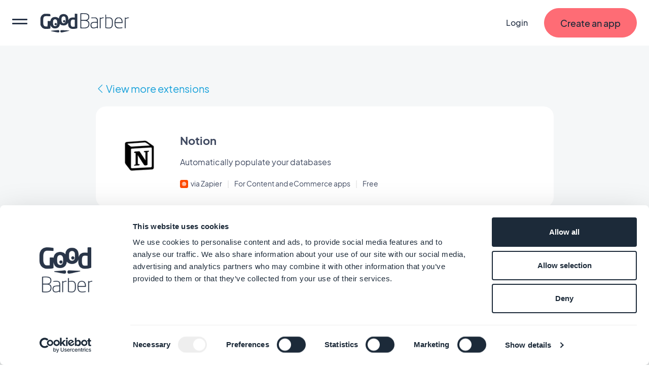

--- FILE ---
content_type: text/html; charset=utf-8
request_url: https://www.goodbarber.com/extensions/notion/
body_size: 20824
content:
<!DOCTYPE html><html lang="en"><head><title>Notion - App Extension</title><meta http-equiv="X-UA-Compatible" content="IE=Edge"><meta name="viewport" content="width=device-width, initial-scale=1, minimum-scale=1"><link rel='dns-prefetch' href="https://portal.ww-cdn.com"><link rel='dns-prefetch' href="https://gtm.goodbarber.com/"><link rel='dns-prefetch' href='https://consent.cookiebot.com' /><link rel='preconnect' href='https://consent.cookiebot.com' /><link rel='preconnect' href='https://www.google-analytics.com' /><link rel='preconnect' href='https://ssl.google-analytics.com' /><link rel='preconnect' href='https://gtm.goodbarber.com/' /><link rel='preconnect' href='https://portal.ww-cdn.com' /><link rel='preconnect' href='https://bat.bing.com' /><link rel='preconnect' href='https://googleads.g.doubleclick.net' /><link rel='preconnect' href='https://portal.ww-cdn.com' crossorigin><meta name="description" content="Automatically populate your databases"><meta property="og:type" content="website" /><meta property="og:image" content="https://portal.ww-cdn.com/portal_static/images/addons/Notion_thumb.bcea8910126f.jpg" /><meta property="og:image:width" content="1200" /><meta property="og:image:height" content="886" /><meta property="og:title" content="App Extension | Notion | GoodBarber" /><meta property="og:site_name" content="GoodBarber" /><meta property="og:description" content="Automatically populate your databases" /><meta name="twitter:card" content="summary_large_image" /><meta name="twitter:title" content="App Extension | Notion | GoodBarber" /><meta name="twitter:image" content="https://portal.ww-cdn.com/portal_static/images/addons/Notion_thumb.bcea8910126f.jpg" /><meta name="twitter:site" content="@goodbarber" /><meta name="twitter:creator" content="@goodbarber" /><meta name="twitter:description" content="Automatically populate your databases" /><meta name="robots" content="max-image-preview:large"><!-- Base Schema --><meta name="ai-agent" content="index, follow"><!-- <link rel="icon" type="image/jpg" href="https://blog.goodbarber.com/var/style/logo.jpg?v=1686488874" sizes="48x48"><link rel="shortcut icon"  type="image/jpg" href="https://blog.goodbarber.com/var/style/logo.jpg?v=1686488874" sizes="48x48"> --><!-- Base Schema --><script type="application/ld+json">
{ "@context" : "https://schema.org",
  "@type" : "Organization",
  "name" : "GoodBarber",
  "url" : "https://www.goodbarber.com",
  "@id": "https://www.goodbarber.com/#GoodBarber",
  "logo" : "https://blog.goodbarber.com/photo/gal/pic/gal-25193923.jpg", 
  "sameAs" : ["https://www.crunchbase.com/organization/goodbarber",
  "https://play.google.com/store/apps/details?id=com.goodbarber.mygoodbarber&hl=en_US&gl=US",
 "https://www.facebook.com/goodbarber/",
 "https://twitter.com/goodbarber",
 "https://www.instagram.com/goodbarber/",
 "https://www.youtube.com/goodbarber",
 "https://en.wikipedia.org/wiki/GoodBarber",
"https://www.wikidata.org/wiki/Q105691175",
"https://www.g2.com/products/goodbarber/reviews",
"https://sourceforge.net/software/product/GoodBarber/",
"https://www.trustpilot.com/review/goodbarber.com"],
"address": {
    "@type": "PostalAddress",
    "addressLocality": "New York",
    "addressRegion": "NY",
    "addressCountry": "US",
        "streetAddress": "240 Kent Ave",
        "postalCode": "11249",
       "telephone": ""}
} 
}
</script><script type="application/ld+json">
{
"@context": "https://schema.org",
"@type": "SoftwareApplication",
"name": "GoodBarber",
"@id": "https://www.goodbarber.com/#GoodBarberAppBuilder",
"image": "https://blog.goodbarber.com/photo/gal/pic/gal-23316667.jpg?v=1664043380",
"ApplicationCategory": {"type": "BusinessApplication",
"sameAs":"https://en.wikipedia.org/wiki/No-code_development_platform"},
"potentialAction":[{"@type":"CreateAction",
"agent": {
    "@type": "Person"},
"target":"https://www.goodbarber.com/create/",
 "name":"Create an app"}],
"description": "GoodBarber is the leading no-code platform for building high-design native iOS and Android apps for eCommerce brands, content creators app resellers and any other small business. Unlike generic builders, it creates compiled native code, not just web wrappers. AI-powered, GoodBarber helps to build smoother, faster and more powerful apps. Focus on what really matters: stunning design and UX for your users.", 
"disambiguatingDescription": "No-Code platform for mobile apps that doesn't require any programming skill, it allows to create a mobile app without coding",
"AlternateName": ["No-Code App builder", "app maker","app creator"],
"Operatingsystem": ["ANDROID", "IOS", "Windows","MacOS"],
"url": "https://www.goodbarber.com",  
"sameAs": ["https://www.crunchbase.com/organization/goodbarber",
"https://www.wikidata.org/wiki/Q105691175",
"https://www.g2.com/products/goodbarber/reviews",
"https://www.capterra.com/p/140926/GoodBarber/",
"https://en.wikipedia.org/wiki/GoodBarber",
"https://sourceforge.net/software/product/GoodBarber/",
"https://www.trustpilot.com/review/goodbarber.com"],
"Publisher": {"@type": "Organization",
"@id": "https://www.goodbarber.com/#GoodBarber"},
"aggregateRating": {
"@type": "AggregateRating",
"Author": {
"@type": "Organization",
"name": "TRUSTPILOT"},
"url": "https://www.trustpilot.com/review/goodbarber.com",
"ratingValue": "4.5",
"ratingCount": "463"
},
"offers": {
"@type": "AggregateOffer",
"lowPrice": "0",
"highPrice": " ",
"priceCurrency": "EUR",
"offers": [
{
"@type": "Offer",
"availability": "https://schema.org/InStock",
"url": "https://www.goodbarber.com/pricing/ecommerce/"   
},
{
"@type": "Offer",
"availability": "https://schema.org/InStock",
"url": "https://www.goodbarber.com/pricing/"          
},
{
"@type": "Offer",
"availability": "https://schema.org/InStock",
"url": "https://www.goodbarber.com/pricing/reseller/"        
}
]
}
}
</script><meta name="apple-itunes-app" content="app-id=665149365"><meta property="fb:app_id" content="328714597156338" /><meta property="fb:pages" content="108103882632650" /><meta property="og:locale" content="en_US" /><!-- End of Base Schema --><link rel="alternate" hreflang="en" href="https://www.goodbarber.com/extensions/notion/"><link rel="alternate" hreflang="x-default" href="https://www.goodbarber.com/extensions/notion/"><link rel="alternate" hreflang="pt" href="https://pt.goodbarber.com/extensions/notion/"><link rel="alternate" hreflang="it" href="https://it.goodbarber.com/extensions/notion/"><link rel="alternate" hreflang="de" href="https://de.goodbarber.com/extensions/notion/"><link rel="alternate" hreflang="nl" href="https://nl.goodbarber.com/extensions/notion/"><link rel="alternate" hreflang="fr" href="https://fr.goodbarber.com/extensions/notion/"><link rel="alternate" hreflang="es" href="https://es.goodbarber.com/extensions/notion/"><link rel="alternate" hreflang="fi" href="https://fi.goodbarber.com/extensions/notion/"><link rel="alternate" hreflang="sv" href="https://se.goodbarber.com/extensions/notion/"><link rel="alternate" hreflang="no" href="https://no.goodbarber.com/extensions/notion/"><link rel="alternate" hreflang="da" href="https://dk.goodbarber.com/extensions/notion/"><link rel="canonical" href="https://www.goodbarber.com/extensions/notion/"><meta property="og:url" content="https://www.goodbarber.com/extensions/notion/" /><link rel="icon" type="image/png" href="https://portal.ww-cdn.com/portal_static/images/favicon-32x32.5df3cb8cb3aa.png" sizes="32x32"><link rel="icon" type="image/png" href="https://portal.ww-cdn.com/portal_static/images/favicon-16x16.e897d504ca9f.png" sizes="16x16"><style type="text/css">*,*::before,*::after{box-sizing:border-box}*::-webkit-scrollbar{display:none}body{font-family:Jakarta,Arial,sans-serif !important;margin:0;font-size:1rem;font-weight:400;line-height:1.5;color:#212529;background-color:#fff;-webkit-text-size-adjust:100%;-webkit-tap-highlight-color:rgba(0,0,0,0)}ul{margin-block-end:0}button{padding:0;margin:0;appearance:none;background:0;border:0;color:inherit;font:inherit;-webkit-appearance:none;cursor:pointer}:root{--begonia25:#fff9f1;--begonia30:#fff6ea;--begonia50:#fff2e3;--begonia75:#ffe8db;--begonia100:#feddd2;--begonia125:#ffd3cc;--begonia150:#ffc9c5;--begonia200:#ffb5ba;--begonia350:#ff7f86;--begonia400:#fe6c75;--begonia450:#f06069;--begonia500:#e1545d;--gunpowder15:#f9fcfd;--gunpowder20:#f6fbfd;--gunpowder30:#f3f9fd;--gunpowder40:#eff7fc;--gunpowder50:#eaf4fb;--gunpowder75:#dfeefb;--gunpowder100:#d6e8f9;--gunpowder150:#c8ddf2;--gunpowder200:#b9d0e7;--gunpowder250:#adc3da;--gunpowder300:#a0b5cc;--gunpowder350:#96a9c0;--gunpowder400:#889bb2;--gunpowder450:#7d8ea5;--gunpowder500:#728198;--gunpowder550:#67758c;--gunpowder600:#59677e;--gunpowder650:#4e5a71;--gunpowder700:#424e65;--gunpowder710:#3f4960;--gunpowder750:#364156;--gunpowder800:#293548;--gunpowder850:#1c2a39;--gunpowder900:#0f1d2c;--gunpowder950:#02101f;--cerulean15:#f7fdff;--cerulean20:#f4fcff;--cerulean25:#f2fbff;--cerulean30:#effaff;--cerulean40:#e9f9ff;--cerulean50:#e4f7ff;--cerulean60:#dff6ff;--cerulean75:#d7f3ff;--cerulean100:#c8efff;--cerulean200:#93dfff;--cerulean300:#5ccfff;--cerulean400:#31bcf6;--cerulean450:#23aee8;--cerulean500:#15a0da;--cerulean600:#0089c2;--cerulean700:#006792;--cerulean800:#004461;--cerulean900:#002331;--accent-red:var(--begonia400);--accent-blue:var(--cerulean400);--accent-orange:#ffb421;--accent-purple:#8c83f0;--accent-green:#4dd35b}:root{--gap-XXL:128px;--gap-XL:96px;--gap-L:64px;--gap-M:40px;--gap-S:24px;--gap-XS:16px;--gap-XXS:8px;--gap-XXXS:4px;--radius-max:600px;--radius-L:40px;--radius-M:20px;--radius-S:16px;--radius-XS:12px;--radius-XXS:4px}@media screen and (max-width:1400px){:root{--gap-XXL:96px;--gap-XL:64px;--gap-L:48px;--gap-M:32px;--gap-S:16px;--gap-XS:16px;--gap-XXS:8px;--gap-XXXS:2px}}@media screen and (max-width:768px){:root{--gap-XXL:72px;--gap-XL:48px;--gap-L:32px;--gap-M:24px;--gap-S:12px;--gap-XS:8px;--gap-XXS:4px;--radius-L:32px;--radius-M:16px;--radius-S:12px;--radius-XS:8px}}:root{--txt-h1:66px;--txt-h2:44px;--txt-h3:24px;--txt-h4:18px;--txt-h5:16px;--txt-h6:14px;--txt-xxs:10px;--txt-xs:12px;--txt-s:14px;--txt-m:16px;--txt-l:18px;--txt-xl:24px;--txt-xxl:48px;--txt-xxxl:56px}@media screen and (max-width:1400px){:root{--txt-h1:64px;--txt-h2:40px;--txt-h3:22px;--txt-xl:22px;--txt-xxl:44px}}@media screen and (max-width:768px){:root{--txt-h1:44px;--txt-h2:34px;--txt-h3:19px;--txt-h4:17px;--txt-h5:15px;--txt-h6:13.5px;--txt-s:13.5px;--txt-m:15px;--txt-l:16.5px;--txt-xl:19px;--txt-xxl:40px}}:root{--maincontainer:1280px;--headerheight:90px;--windowheight:100vh}.lpblock{--background:#f5f7f8;background:var(--background);position:relative}.lpblock-inner{position:relative;display:flex;flex-direction:row;flex-wrap:wrap;justify-content:space-between;max-width:var(--maincontainer);margin:0 auto}.lpblock-wrapper{display:flex;flex-direction:column;width:100%}.lpblock-wrapper--ot{width:calc(33% - 12px)}.lpblock--magnet{padding-bottom:72px}@media screen and (max-width:992px){:root{--maincontainer:100%}.lpblock-inner{flex-direction:column;padding:0 6%}.lpblock--magnet{padding-bottom:64px}.lpblock-wrapper--ot{width:100%}}@media screen and (min-width:768px) and (max-width:992px){.lpblock-inner{padding:0 8%}}@media screen and (min-width:992px) and (max-width:1200px){:root{--maincontainer:90%}}@media screen and (min-width:1200px) and (max-width:1400px){:root{--maincontainer:96%}}.gbcta::before{content:"";position:absolute;display:block;top:0;left:0;height:100%;width:100%;transform-origin:center}.gbcta{--background:var(--begonia400);--backgroundhover:var(--begonia200);--shadowcolor:transparent;--color:var(--gunpowder850);--colorhover:var(--color);--height:58px;--sidepadding:32px;--bordercolor:var(--background);--bordercolorhover:var(--backgroundhover);--bordersize:1px;display:flex;flex-flow:column nowrap;justify-content:center;text-align:center;flex:0 0 auto;align-self:flex-start;text-decoration:none;font-weight:500;position:relative;min-height:var(--height);padding:0 var(--sidepadding)}.gbcta::before{background:var(--background);border:var(--bordersize) solid var(--bordercolor);border-radius:1000em;transition:all 200ms ease-in-out;z-index:0;box-shadow:0 6px 30px rgba(var(--shadowcolor),0.35)}.gbcta-icon{flex-shrink:0}.gbcta-txt{position:relative;z-index:2;color:var(--color);font-size:var(--txt-l);font-weight:500}.gbcta:hover::before{background:var(--backgroundhover);border-color:var(--bordercolorhover);box-shadow:none}.gbcta:hover .gbcta-txt{color:var(--colorhover)}.gbcta--white{--background:#fff;--shadowcolor:#15a0da;--color:#15a0da}.gbcta--white:hover::before{box-shadow:0 0 0 3px #15a0da inset}.gbcta--white::before{box-shadow:0 0 0 3px #15a0da inset}.gbcta--whitegrey{--background:#fff;--shadowcolor:#3f4960;--color:#3f4960}.gbcta--primaryinvert{--background:#fff;--color:var(--begonia400);--backgroundhover:var(--begonia75);--colorhover:var(--begonia500)}.gbcta--secondary{--background:#fff;--color:var(--begonia400);--backgroundhover:var(--begonia75);--colorhover:var(--begonia500);--bordercolor:var(--color);--bordercolorhover:var(--colorhover)}.gbcta--secondaryinvert{--background:var(--begonia400);--color:#fff;--backgroundhover:var(--begonia500);--bordercolor:var(--color);--bordercolorhover:var(--colorhover)}.gbcta--secondarydark{--background:var(--gunpowder710);--color:var(--begonia400);--colorhover:var(--begonia500);--backgroundhover:var(--gunpowder800);--bordercolor:var(--color);--bordercolorhover:var(--colorhover)}.gbcta--secondarylegacy{--background:#fff;--color:var(--cerulean400);--colorhover:var(--cerulean500);--backgroundhover:var(--cerulean75);--bordercolor:var(--color);--bordercolorhover:var(--colorhover)}.gbcta--secondarylegacyinvert{--background:var(--cerulean400);--color:#fff;--backgroundhover:var(--cerulean500);--bordercolor:var(--color);--bordercolorhover:var(--colorhover)}.gbcta--secondarylegacydark{--background:var(--gunpowder710);--color:var(--cerulean400);--colorhover:var(--cerulean500);--backgroundhover:var(--gunpowder800);--bordercolor:var(--color);--bordercolorhover:var(--colorhover)}.gbcta--primarywhite{--background:#fff}.gbcta--primarycerulean{--background:var(--cerulean400);--backgroundhover:var(--cerulean200)}.gbcta--primaryaquagreen{--background:#16d8a8;--backgroundhover:#63ffd8}.gbcta--primarygunpowder{--background:var(--gunpowder710);--backgroundhover:var(--gunpowder900)}.gbcta--secondarygunpowder{--background:transparent;--bordercolor:var(--gunpowder750);--backgroundhover:rgba(63,73,96,0.10);--bordercolorhover:transparent}.gbcta--secondarygunpowderalt{--background:transparent;--bordercolor:transparent;--backgroundhover:rgba(63,73,96,0.10);--bordercolorhover:transparent}.gbcta--secondarywhite{--background:transparent;--color:#fff;--bordercolor:#fff;--backgroundhover:rgba(192,213,255,0.15);--bordercolorhover:transparent}.gbcta--secondarywhitealt{--background:transparent;--bordercolor:transparent;--color:#fff;--backgroundhover:rgba(192,213,255,0.15);--bordercolorhover:transparent}@media screen and (max-width:768px){.gbcta{--height:48px;--sidepadding:20px}.gbcta .gbcta-txt{font-size:var(--txt-m)}.gbcta--fullwide{width:100%}.gbcta--light{font-weight:400}}#gbhead{--gbnavbg:rgba(28,42,57,.9);--gbnavsubbg:var(--gbnavbg);--gbnavmain:#f5f7f8;--gbnavsubmain:#f5f7f8;--gbnavaccent:#15a0da;--gbnavaccenthover:var(--gbnavaccent);--gbnavitembg:rgba(0,158,217,0.15);--gbnavfaiconfilter:invert(1);--gbnaviconhoverfilter:invert(50%) sepia(81%) saturate(582%) hue-rotate(154deg) brightness(91%) contrast(90%);--gbnavfaiconhoverfilter:invert(50%) sepia(81%) saturate(582%) hue-rotate(154deg) brightness(91%) contrast(90%);--gbnavcollight:rgba(255,255,255,0.05);position:sticky;top:0;z-index:10}#gbhead.gbhead--crystal{--gbnavbg:rgba(255,255,255,1);--gbnavsubbg:rgba(28,42,57,.9);--gbnavmain:var(--gunpowder800);--gbnavsubmain:#f5f7f8;--gbnavaccent:var(--begonia400);--gbnavaccenthover:var(--begonia450);--gbnavitembg:rgba(63,73,96,0.10);--gbnaviconhoverfilter:invert(57%) sepia(30%) saturate(873%) hue-rotate(308deg) brightness(92%) contrast(125%);--gbnavfaiconhoverfilter:invert(66%) sepia(78%) saturate(3657%) hue-rotate(316deg) brightness(104%) contrast(99%);--gbnaviconhoverfilter:invert(1) invert(66%) sepia(78%) saturate(3657%) hue-rotate(316deg) brightness(104%) contrast(99%)}.gbhead-banner{text-align:center;background-color:#30c7dc;color:white;padding:12px;font-size:14px}.gbhead-banner--info{background-color:#1c2a39;text-transform:uppercase}.gbhead-banner a{color:inherit;text-decoration:underline}#gbnavbar{position:relative;width:100%;height:90px;z-index:10;display:flex;flex-flow:row nowrap;align-items:center;background-color:var(--gbnavbg);animation:navslide 500ms ease-out}#gbnavbar{backdrop-filter:blur(10px);-webkit-backdrop-filter:blur(10px)}#goodbarber-logo{display:flex;position:relative;margin-right:auto}#goodbarber-logo>svg{fill:var(--gbnavmain) !important}#goodbarber-logo.hide{display:none}#gbmain{padding:0;margin:0;flex:1 0 auto;list-style:none;display:flex}.gbmain-item,.gbnavbar-login{display:flex;align-items:center;padding:16px 24px;font-size:16px;font-weight:500;color:var(--gbnavmain);position:relative;cursor:pointer}.gbmain-itembtn,.gbnavbar-loginbtn{display:flex;align-items:center;width:100%}.gbmain-item-link,.gbnavbar-login-link{display:block;text-decoration:none;color:inherit}.gbmain-item svg,.gbnavbar-login svg{fill:currentColor;transition:transform 200ms ease-out}.gbnavbar-login{color:var(--gbnavmain);text-decoration:none}.gbcta.gbcta--nav{align-self:center;margin-left:8px}.gbsticker{background:#15a0da;color:#FFFF;font-size:.8em;margin-left:.5em;padding:4px 8px;border-radius:1000em}#menus{display:none;position:absolute;width:100%;padding-top:30px;bottom:-30px;z-index:9}#gbnavbar-backmobile{display:flex;position:relative}#gbnavbar-backmobile.gbnavbar-backmobile--hidden{display:none}.menu-submenu{display:none;z-index:9;overflow:scroll;position:absolute;left:0;right:0;width:100%;margin:auto;max-height:calc(100vh - 140px);transition:visibility .1s,opacity .1s linear;transition-duration:.1s;background-color:var(--gbnavsubbg);flex-flow:row wrap;color:var(--gbnavsubmain)}.menu-submenu--active{display:flex !important}.menu-submenu--active{backdrop-filter:blur(10px);-webkit-backdrop-filter:blur(10px)}.menu-column{flex-basis:33.3333333%;list-style:none;padding:0;margin:8px 0 16px 0}.menu-column--full{flex-basis:100%}.menu-item{margin-bottom:28px;font-size:18px}.menu-icon{margin-right:14px}.menu-icon--oneline{margin-right:auto}.menu-icon--fapro{height:30px;filter:var(--gbnavfaiconfilter);-webkit-filter:var(--gbnavfaiconfilter)}.menu-icon--faprolink{height:24px;filter:var(--gbnavfaiconfilter);-webkit-filter:var(--gbnavfaiconfilter)}.menu-title{font-size:16px;font-weight:300;margin-bottom:40px;display:flex;align-items:center}.menu-title--bold{font-weight:700}.menu-link{text-decoration:none;color:inherit;display:flex;flex-flow:row nowrap;align-items:center;color:var(--gbnavsubmain)}.menu-link--bold{font-weight:700}.menu-link--italic{font-style:italic}.menu-link:hover{color:var(--gbnavaccent)}.menu-link:hover .menu-icon{filter:var(--gbnaviconhoverfilter) !important;-webkit-filter:var(--gbnaviconhoverfilter) !important}.menu-link:hover .menu-icon--faprolink{filter:var(--gbnavfaiconhoverfilter) !important;-webkit-filter:var(--gbnavfaiconhoverfilter) !important}.menu-link:hover .arrow{display:block}.menu-col-light{display:flex;flex-direction:column;background-color:var(--gbnavcollight);border-radius:15px;padding:24px 24px 8px 24px}.menu-col-light+.menu-col-light{margin-top:24px}.arrow{border-right:2px solid var(--gbnavaccent);border-bottom:2px solid var(--gbnavaccent);width:8px;height:8px;margin-left:3px;margin-right:3px;margin-top:0;transition:.5s;transform:rotate(-45deg);margin-left:4px;display:none}.menu-info-block-title,.menu-info-block-link{font-weight:700;display:block;padding-bottom:8px;padding-top:10px}.menu-info-block-title{font-size:18px}.menu-info-block-link{font-size:16px}.menu-info-block-text{font-weight:300;padding-bottom:8px;padding-top:10px;display:block}.centered-menu-item{text-align:center;font-size:18px;font-weight:700}.link_all{color:var(--gbnavaccent);text-decoration:none}.link_all:hover{color:color-mix(in srgb,var(--gbnavaccent),#fff 15%);transition:color 100ms ease-out}.link_all--bold{font-weight:700}.link_all--full{clear:both;width:100%;text-align:center}@media screen and (max-width:768px){#goodbarber-logo{width:150px}.link_all--full{text-align:start}}.row{--bs-gutter-x:1.5rem;--bs-gutter-y:0;display:flex;flex-wrap:wrap;margin-top:calc(var(--bs-gutter-y) * -1);margin-right:calc(var(--bs-gutter-x) * -.5);margin-left:calc(var(--bs-gutter-x) * -.5)}.row>*{flex-shrink:0;width:100%;max-width:100%;padding-right:calc(var(--bs-gutter-x) * .5);padding-left:calc(var(--bs-gutter-x) * .5);margin-top:var(--bs-gutter-y)}.col-12{flex:0 0 auto;width:100%}@media screen and (min-width:768px){.col-md-4{flex:0 0 auto;width:33.33333333%}}</style><style type="text/css" media="(max-width: 1399px)">#gbnavbar-burger>span::after,#gbnavbar-burger>span{border-radius:10px;width:100%;height:3px;background-color:var(--gbnavmain);position:absolute;left:0;transition:transform .3s ease-in-out}#gbhead{overflow:hidden}#gbnavbar{padding:0 24px}#gbnavbar-burger{display:block;appearance:none;padding:0;margin:0;margin-right:24px;position:relative;min-width:30px;height:100%;overflow:auto}#gbnavbar-burger>span{top:50%;transform:translateY(-8px)}#gbnavbar-burger>span::after{content:"";transform:translateY(8px)}#gbnavbar-burger.gbnavbar-burger--cross>span{transform:translateY(0) rotateZ(45deg)}#gbnavbar-burger.gbnavbar-burger--cross>span::after{transform:translateY(0) rotateZ(-90deg)}#gbmain{flex-direction:column;justify-content:flex-start;position:absolute;top:0;left:0;width:100vw;height:100vh;margin-top:90px;border-top:1px solid rgba(245,247,248,0.5);background-color:var(--gbnavbg);overflow:auto;transform:translate3d(-100%,0,0);transition:transform 300ms ease-out}#gbmain{backdrop-filter:blur(10px);-webkit-backdrop-filter:blur(10px)}#gbmain.active{display:flex;transform:translate3d(0,0,0)}.gbmain-item{padding-left:24px;margin-top:24px;font-weight:700}.gbmain-item+.gbmain-item{margin-top:8px}.gbmain-item svg{transform:rotate(-90deg)}.gbmain-item:hover{color:var(--gbnavaccent)}#menus{display:flex !important;padding-top:0;bottom:0;z-index:-1;pointer-events:none}#menus.menus--open{pointer-events:auto;z-index:9}#menus.menus--open .menu-submenu{display:block}.menu-submenu{max-width:100%;top:0;border-radius:0;display:flex;right:0;max-height:calc(var(--windowheight, 100vh) - var(--headerheight, 90px));border-top:1px solid rgba(245,247,248,0.5);transform:translate3d(100%,0,0);display:none;transition:transform 300ms ease-out;padding:24px}.menu-submenu{backdrop-filter:blur(10px);-webkit-backdrop-filter:blur(10px)}.menu-submenu--active{transform:translate3d(0,0,0)}#arrow-left{transform:rotate(135deg);border-right:3px solid var(--gbnavmain);border-bottom:3px solid var(--gbnavmain);width:16px;height:16px;margin-left:3px;margin-right:3px;margin-bottom:-1px}#gbnavbar-backmobile{align-items:center;color:var(--gbnavmain);margin-right:auto}#gbnavbar-backmobiletitle{margin-left:8px}#hidden-menu1 div.menu-column{order:3}#hidden-menu1 .link_all{order:2;margin-bottom:24px}@media screen and (max-width:768px){#gbnavbar{padding:0 12px}#gbnavbar-burger{margin-right:12px}.gbnavbar-login{display:none;padding:0}.gbnavbar-login--shown{display:flex}.menu-column{flex-basis:100%}.gbcta.gbcta--nav{display:none}.gbcta.gbcta--nav.gbcta--shown{display:flex}}</style><style type="text/css">@font-face{font-family:"Jakarta";font-weight:800;font-style:normal;font-display:swap;src:local(''),url('https://portal.ww-cdn.com/portal_static/2021/fonts2021/LIGHT/PlusJakartaSans-ExtraBold.0088e6b47383.woff2') format('woff2'),url('https://portal.ww-cdn.com/portal_static/2021/fonts2021/LIGHT/PlusJakartaSans-ExtraBold.f6efa1bf3cc2.woff') format('woff'),url('https://portal.ww-cdn.com/portal_static/2021/fonts2021/LIGHT/PlusJakartaSans-ExtraBold.709c900e0f9b.ttf') format('truetype')}@font-face{font-family:"Jakarta";font-weight:400;font-style:normal;font-display:swap;src:local(''),url('https://portal.ww-cdn.com/portal_static/2021/fonts2021/LIGHT/PlusJakartaSans-Regular.6981b8f0c13b.woff2') format('woff2'),url('https://portal.ww-cdn.com/portal_static/2021/fonts2021/LIGHT/PlusJakartaSans-Regular.c2cc6b7f70a3.woff') format('woff'),url('https://portal.ww-cdn.com/portal_static/2021/fonts2021/LIGHT/PlusJakartaSans-Regular.e733e61a85bd.ttf') format('truetype')}@font-face{font-family:"Jakarta";font-weight:700;font-style:normal;font-display:swap;src:local(''),url('https://portal.ww-cdn.com/portal_static/2021/fonts2021/LIGHT/PlusJakartaSans-Bold.41bcaa66b438.woff2') format('woff2'),url('https://portal.ww-cdn.com/portal_static/2021/fonts2021/LIGHT/PlusJakartaSans-Bold.729d99c4679c.woff') format('woff'),url('https://portal.ww-cdn.com/portal_static/2021/fonts2021/LIGHT/PlusJakartaSans-Bold.9065f53f5881.ttf') format('truetype')}</style><link rel="alternate stylesheet" id="ff_ccs" type="text/css" media="(min-width: 1400px)" href="https://portal.ww-cdn.com/portal_static/portal2021/navigation.ee2b05cf91e6.css" onload="this.rel='stylesheet'"/><script>window.dataLayer=window.dataLayer||[];function gtag(){dataLayer.push(arguments)}gtag("consent","default",{ad_personalization:"denied",ad_storage:"denied",ad_user_data:"denied",analytics_storage:"denied",functionality_storage:"denied",personalization_storage:"denied",security_storage:"granted",wait_for_update:500});gtag("set","ads_data_redaction",true);gtag("set","url_passthrough",true);;</script><script>if(navigator.userAgent.toLowerCase().search("firefox")){document.getElementById('ff_ccs').rel='stylesheet';}function getCookie(cname){var name=cname+"=";var decodedCookie=decodeURIComponent(document.cookie);var ca=decodedCookie.split(';');for(var i=0;i<ca.length;i++){var c=ca[i];while(c.charAt(0)==' '){c=c.substring(1);}if(c.indexOf(name)==0){return c.substring(name.length,c.length);}}return"";}var session=getCookie("gbusersession");var session_status="visitor";var session_userid=null;if(session!=""){session_status=session.split("|")[0];if(session_status!="visitor"){session_userid=session.split("|")[1];}}var group=getCookie("xpelastic");if(group!="B"){group="A";}window.dataLayer=window.dataLayer||[];if(session_userid!=null){dataLayer.push({"userStatus":session_status,"userId":session_userid,"testgroup":group});}else{dataLayer.push({"userStatus":session_status,"testgroup":group});}(function(w,d,s,l,i){w[l]=w[l]||[];w[l].push({'gtm.start':new Date().getTime(),event:'gtm.js'});var f=d.getElementsByTagName(s)[0],j=d.createElement(s),dl=l!='dataLayer'?'&l='+l:'';j.async=true;j.src='https://gtm.goodbarber.com/gtm.js?id='+i+dl;f.parentNode.insertBefore(j,f);})(window,document,'script','dataLayer','GTM-5M43XL6');;</script><script id="Cookiebot" src="https://consent.cookiebot.com/uc.js" data-blockingmode="auto" data-cbid="4af41cf2-567e-477a-b28d-dda4276518d5" type="text/javascript"></script><script>function CookiebotCallback_OnAccept(){setCookie('permission_cookie','y',10);}window.addEventListener("CookiebotOnDialogInit",function(){if(Cookiebot.getDomainUrlParam("monitoring")==="1"){Cookiebot.setOutOfRegion();}});;</script><link rel="preload" href="https://portal.ww-cdn.com/portal_static/portal2021/marketplace2023/style_marketplace_portal_detail.65339c523eb0.css" as="style"><link rel="stylesheet" type="text/css" href="https://portal.ww-cdn.com/portal_static/portal2021/marketplace2023/style_marketplace_portal_detail.65339c523eb0.css" /></head><body><noscript><iframe src="https://www.googletagmanager.com/ns.html?id=GTM-5M43XL6" height="0" width="0" style="display:none;visibility:hidden"></iframe></noscript><header id="gbhead" class="gbhead--crystal"><svg style="display:none" xmlns="http://www.w3.org/2000/svg" width="24" height="21"
                                viewBox="0 0 24 24"><path id="arrowdownsvg" d="M16.59 8.59L12 13.17 7.41 8.59 6 10l6 6 6-6z"></path></svg><div id="gbhead-top"><nav id="gbnavbar"><button id="gbnavbar-burger" title="menu" aria-label="menu"><span></span></button><a href="https://www.goodbarber.com" class="" id="goodbarber-logo"><svg xmlns="http://www.w3.org/2000/svg"
 width="177.000000px" height="38.000000px" viewBox="0 0 177.000000 38.000000" style="fill: #fff"
 preserveAspectRatio="xMidYMid meet"><title>GoodBarber</title><g transform="translate(-9.000000,49.000000) scale(0.0350,-0.03500)"
 stroke="none"><path d="M2583 1393 l-23 -4 0 -418 0 -419 31 -6 c50 -10 234 -7 288 5 112 24
176 94 187 206 11 100 -26 182 -98 219 l-30 16 28 18 c69 42 94 91 94 181 0
110 -56 173 -178 198 -50 10 -252 13 -299 4z m310 -54 c21 -6 55 -25 75 -43
33 -31 36 -39 39 -97 5 -84 -16 -126 -77 -156 -39 -21 -59 -23 -182 -23 l-138
0 0 165 0 164 58 4 c72 5 176 -2 225 -14z m-13 -380 c31 -7 65 -23 85 -41 62
-54 70 -181 15 -259 -40 -55 -155 -84 -292 -73 l-78 7 0 188 0 189 110 0 c60
0 132 -5 160 -11z"/><path d="M495 1353 c-70 -24 -146 -101 -171 -173 -16 -47 -19 -84 -19 -245 l0
-190 33 -68 c40 -80 98 -129 181 -154 44 -12 79 -14 171 -9 63 3 129 10 145
14 l30 8 6 105 c3 57 6 96 7 86 7 -66 93 -156 168 -177 65 -18 172 -8 225 21
58 32 105 96 120 164 l12 55 21 -19 c12 -11 41 -29 66 -40 57 -26 182 -29 238
-5 43 18 97 66 120 109 17 30 17 30 23 -66 4 -80 10 -104 33 -143 56 -96 154
-128 327 -108 56 7 113 18 128 25 l26 12 0 405 0 405 -72 3 -73 3 0 -109 0
-109 -73 5 c-128 8 -223 -34 -267 -117 l-19 -36 -1 52 c-1 133 -45 218 -139
266 -92 46 -224 35 -305 -27 -39 -29 -75 -98 -83 -156 l-6 -39 -31 23 c-65 49
-98 60 -181 60 -134 0 -216 -56 -253 -174 l-17 -55 -75 0 -75 0 -3 -152 -3
-153 -71 0 c-87 0 -126 21 -154 82 -16 36 -19 66 -19 213 0 150 2 175 20 209
38 76 55 81 231 78 l155 -3 -3 57 c-3 55 -5 58 -33 66 -16 5 -88 11 -160 13
-106 4 -139 2 -180 -12z m1184 -149 c37 -26 51 -74 51 -176 0 -113 -17 -154
-74 -182 -36 -17 -43 -18 -80 -5 -54 19 -76 59 -83 152 -11 147 31 227 121
227 23 0 52 -7 65 -16z m-477 -171 c38 -35 48 -68 48 -168 0 -144 -30 -195
-115 -195 -86 0 -119 53 -119 190 0 115 17 163 66 185 40 18 93 13 120 -12z
m1001 1 l37 -7 0 -193 0 -193 -54 -6 c-60 -8 -114 5 -139 33 -49 54 -48 281 1
336 31 34 76 43 155 30z"/><path d="M1600 990 c-39 -39 -11 -110 43 -110 29 0 67 39 67 68 0 29 -34 62
-65 62 -14 0 -34 -9 -45 -20z"/><path d="M1125 825 c-14 -13 -25 -33 -25 -45 0 -29 35 -60 68 -60 57 0 83 69
42 110 -27 27 -56 25 -85 -5z"/><path d="M3965 1307 c-3 -6 -4 -176 -3 -377 l3 -365 60 -13 c33 -7 99 -11 147
-9 70 2 92 7 120 26 80 55 102 126 96 313 -4 148 -18 191 -78 241 -40 34 -80
41 -201 35 l-99 -5 0 84 c0 77 -2 83 -20 83 -11 0 -23 -6 -25 -13z m302 -213
c60 -45 68 -74 68 -239 0 -172 -11 -208 -73 -247 -31 -19 -50 -22 -114 -21
-43 1 -92 4 -108 8 l-30 7 2 251 3 252 35 7 c19 3 70 6 112 5 60 -2 83 -7 105
-23z"/><path d="M3175 1147 c-37 -28 -8 -37 103 -30 166 9 207 -18 214 -143 l3 -59
-120 -5 c-136 -6 -184 -23 -222 -80 -30 -44 -32 -158 -4 -210 48 -90 168 -104
322 -36 12 5 18 1 22 -14 4 -16 12 -21 29 -18 l23 3 0 240 c0 220 -2 243 -20
280 -11 22 -35 50 -54 62 -31 21 -46 23 -156 23 -86 0 -127 -4 -140 -13z m323
-386 c2 -66 -1 -108 -9 -117 -18 -22 -119 -55 -175 -57 -92 -3 -134 42 -134
146 0 44 5 62 23 82 31 36 103 54 207 52 l85 -2 3 -104z"/><path d="M3650 855 l0 -305 25 0 25 0 0 261 0 260 46 21 c26 11 67 23 93 27
32 4 47 11 49 24 3 14 -4 17 -48 17 -31 0 -68 -8 -92 -20 -23 -11 -43 -20 -44
-20 -1 0 -4 9 -7 20 -3 12 -14 20 -26 20 -21 0 -21 -2 -21 -305z"/><path d="M4601 1139 c-88 -45 -127 -150 -119 -324 5 -117 26 -174 81 -222 52
-45 103 -57 222 -49 122 7 145 13 145 37 0 22 -11 23 -120 9 -153 -20 -245 27
-269 138 -6 29 -11 66 -11 82 l0 30 203 2 202 3 -2 78 c-2 95 -28 155 -86 201
-35 28 -47 31 -120 34 -69 3 -89 -1 -126 -19z m182 -33 c61 -26 89 -70 102
-163 l7 -53 -182 0 -182 0 6 48 c4 26 17 67 29 92 37 76 138 111 220 76z"/><path d="M5067 1153 c-4 -3 -7 -141 -7 -305 l0 -298 25 0 25 0 0 259 0 259 46
23 c26 12 69 24 95 27 40 4 49 8 49 23 0 16 -8 19 -50 19 -31 0 -66 -8 -90
-20 -22 -11 -41 -20 -43 -20 -3 0 -7 9 -10 20 -5 19 -27 27 -40 13z"/><path d="M1112 429 c-112 -9 -207 -20 -210 -23 -14 -14 24 -25 211 -61 216
-41 238 -40 257 10 12 31 -1 70 -29 84 -11 6 -21 10 -23 10 -2 -1 -95 -10
-206 -20z"/><path d="M1450 433 c-32 -22 -25 -92 11 -112 24 -13 45 -11 249 35 123 27 225
54 227 60 3 9 -48 14 -174 18 -98 3 -204 8 -235 10 -39 3 -63 -1 -78 -11z"/></g></svg></a><button id="gbnavbar-backmobile" class="gbnavbar-backmobile--hidden"><div id="arrow-left"></div><span id="gbnavbar-backmobiletitle"></span></button><ul id="gbmain"><li id="btn2" class="gbmain-item gbmain-item--arrow" data-target="hidden-menu2"><button class="gbmain-itembtn">Product<svg xmlns="http://www.w3.org/2000/svg" width="24" height="21" viewbox="0 0 24 24"><use xlink:href="#arrowdownsvg"></use></svg></button></li><li id="btn1" class="gbmain-item gbmain-item--arrow" data-target="hidden-menu1"><button class="gbmain-itembtn">Solutions<svg xmlns="http://www.w3.org/2000/svg" width="24" height="21" viewbox="0 0 24 24"><use xlink:href="#arrowdownsvg"></use></svg></button></li><li id="btn3" class="gbmain-item gbmain-item--arrow" data-target="hidden-menu4"><button class="gbmain-itembtn">Reseller<svg xmlns="http://www.w3.org/2000/svg" width="24" height="21" viewbox="0 0 24 24"><use xlink:href="#arrowdownsvg"></use></svg></button></li><li id="btn4" class="gbmain-item gbmain-item--arrow" data-target="hidden-menu3"><button class="gbmain-itembtn">Resources<svg xmlns="http://www.w3.org/2000/svg" width="24" height="21" viewbox="0 0 24 24"><use xlink:href="#arrowdownsvg"></use></svg></button></li><li id="btn5" class="gbmain-item"><a href="https://www.goodbarber.com/pricing/" class="gbmain-item-link">Pricing</a></li></ul><a href="https://www.goodbarber.com/login/" class="gbnavbar-login" id="login_button">Login</a><a href="https://www.goodbarber.com/create/" class="gbcta gbcta--nav"  data-creation_id="none"><span class="gbcta-txt" data-small="Get started">Create an app</span></a></nav></div><div id="menus"><div id="hidden-menu1" class="menu-submenu"><ul class="menu-column"><li class="menu-title">TOP APP TRENDS</li><li class="menu-item"><a href="https://www.goodbarber.com/ecommerce/" class="menu-link menu-link--bold"><img class="menu-icon" width="30" height="30" src="https://portal.ww-cdn.com/portal_static/svg/base2021/bag-shopping-light.e498ab45760b.svg" loading="lazy" alt="" />eCommerce</a></li><li class="menu-item"><a href="https://www.goodbarber.com/membership/" class="menu-link menu-link--bold"><img class="menu-icon menu-icon--faprolink" width="30" height="30" src="https://portal.ww-cdn.com/portal_static/svg/dollar_mobile.0da9c4ca5fe2.svg" loading="lazy" alt="" />Memberships</a></li><li class="menu-item"><a href="https://www.goodbarber.com/rag-chatbot/" class="menu-link menu-link--bold"><img class="menu-icon menu-icon--faprolink" width="30" height="30" src="https://portal.ww-cdn.com/portal_static/svg/fapro/light/user-robot.6d6cba47b823.svg" loading="lazy" alt="" />RAG Chatbot</a></li><li class="menu-item"><a href="https://www.goodbarber.com/elearning-app/" class="menu-link menu-link--bold"><img class="menu-icon" width="30" height="30" src="https://portal.ww-cdn.com/portal_static/svg/base2021/graduation-cap-light.2ab033c8ff14.svg" loading="lazy" alt="" />Online Courses</a></li><li class="menu-item"><a href="https://www.goodbarber.com/booking-app/" class="menu-link menu-link--bold"><img class="menu-icon menu-icon--faprolink" width="30" height="30" src="https://portal.ww-cdn.com/portal_static/svg/fapro/light/calendar-plus.dafe065d2559.svg" loading="lazy" alt="" />Bookings</a></li><li class="menu-item"><a href="https://www.goodbarber.com/travel-app/" class="menu-link menu-link--bold"><img class="menu-icon menu-icon--faprolink" width="30" height="30" src="https://portal.ww-cdn.com/portal_static/svg/fapro/light/map-location.efa7b972c21b.svg" loading="lazy" alt="" />Travel guide</a></li><li class="menu-item"><a href="https://www.goodbarber.com/event-app/" class="menu-link menu-link--bold"><img class="menu-icon menu-icon--faprolink" width="30" height="30" src="https://portal.ww-cdn.com/portal_static/svg/fapro/light/calendar-star.0984a714bca0.svg" loading="lazy" alt="" />Events</a></li><li class="menu-item"><a href="https://www.goodbarber.com/content-creator-app/" class="menu-link menu-link--bold"><img class="menu-icon" width="30" height="30" src="https://portal.ww-cdn.com/portal_static/svg/base2021/video-plus-light.44f135fbd167.svg" loading="lazy" alt="" />Content Creators</a></li><li class="menu-item"><a href="https://www.goodbarber.com/local-delivery-apps/" class="menu-link menu-link--bold"><img class="menu-icon" width="30" height="30" src="https://portal.ww-cdn.com/portal_static/svg/base2021/box-open-light.18fbfe9d1601.svg" loading="lazy" alt="" />Pickup & Delivery</a></li></ul><ul class="menu-column"><li class="menu-title">THE ESSENTIALS</li><li class="menu-item"><a href="https://www.goodbarber.com/news-app/" class="menu-link menu-link--bold"><img class="menu-icon" width="30" height="30" src="https://portal.ww-cdn.com/portal_static/svg/base2021/newspaper-light.e2700ecca8da.svg" loading="lazy" alt="" />Newspaper</a></li><li class="menu-item"><a href="https://www.goodbarber.com/radio-station-app/" class="menu-link menu-link--bold"><img class="menu-icon" width="30" height="30" src="https://portal.ww-cdn.com/portal_static/svg/base2021/radio-light.e2900c978df0.svg" loading="lazy" alt="" />Radio</a></li><li class="menu-item"><a href="https://www.goodbarber.com/schools-app/" class="menu-link menu-link--bold"><img class="menu-icon menu-icon--faprolink" width="30" height="30" src="https://portal.ww-cdn.com/portal_static/svg/fapro/light/school.c5a41486c92c.svg" loading="lazy" alt="" />Schools</a></li><li class="menu-item"><a href="https://www.goodbarber.com/faith-app/" class="menu-link menu-link--bold"><img class="menu-icon menu-icon--faprolink" width="30" height="30" src="https://portal.ww-cdn.com/portal_static/svg/fapro/light/hands-holding-heart.fa4aa0b0344e.svg" loading="lazy" alt="" />Faith</a></li><li class="menu-item"><a href="https://www.goodbarber.com/nonprofit-app/" class="menu-link menu-link--bold"><img class="menu-icon menu-icon--faprolink" width="30" height="30" src="https://portal.ww-cdn.com/portal_static/svg/fapro/light/hand-holding-seedling.9e77de380e1f.svg" loading="lazy" alt="" />Organizations</a></li><li class="menu-item"><a href="https://www.goodbarber.com/restaurant-app/" class="menu-link menu-link--bold"><img class="menu-icon menu-icon--faprolink" width="30" height="30" src="https://portal.ww-cdn.com/portal_static/svg/fapro/light/fork-knife.1aae54b06094.svg" loading="lazy" alt="" />Restaurant</a></li><li class="menu-item"><a href="https://www.goodbarber.com/grocery-app/" class="menu-link menu-link--bold"><img class="menu-icon menu-icon--faprolink" width="30" height="30" src="https://portal.ww-cdn.com/portal_static/svg/fapro/light/store.792b66ae725f.svg" loading="lazy" alt="" />Grocery</a></li><li class="menu-item"><a href="https://www.goodbarber.com/custom-app/" class="menu-link menu-link--bold"><img class="menu-icon" width="30" height="30" src="https://portal.ww-cdn.com/portal_static/svg/base2021/puzzle-piece-light.2512b8c6b84e.svg" loading="lazy" alt="" />Custom apps</a></li><li class="menu-item"><a href="https://www.goodbarber.com/employee-communication-app/" class="menu-link menu-link--bold"><img class="menu-icon" width="30" height="30" src="https://portal.ww-cdn.com/portal_static/svg/base2021/user-tie.53b322e53de4.svg" loading="lazy" alt="" />Employee Communication</a></li></ul><ul class="menu-column"><li class="menu-col-light"><img class="menu-icon menu-icon--oneline" src="https://portal.ww-cdn.com/portal_static/svg/base2021/laptop-mobile-light.b1f1d9edc7fe.svg" width='55' height="55" loading="lazy" id="computer" alt="" /><span class="menu-info-block-title">GoodBarber for Resellers</span><span class="menu-info-block-text">You have an agency and you want to resell our solutions</span><a href="https://www.goodbarber.com/reseller/" class="link_all menu-info-block-link">Discover the offer</a></li><li class="menu-col-light"><img class="menu-icon menu-icon--fapro menu-icon--oneline" style="width:auto" src="https://portal.ww-cdn.com/portal_static/svg/fapro/regular/code.bc2e05c55a03.svg" width='55' height="55" loading="lazy" alt="" /><span class="menu-info-block-title">Custom development</span><span class="menu-info-block-text">GoodBarber builds the app that fits your unique business needs</span><a href="https://www.goodbarber.com/custom-development/" class="link_all menu-info-block-link">Request a quote</a></li></ul><a href="https://www.goodbarber.com/solutions/" class="link_all link_all--bold link_all--full">Browse all solutions</a></div><div id="hidden-menu2" class="menu-submenu"><ul class="menu-column"><li class="menu-title menu-title--bold"><img class="menu-icon menu-icon--fapro" width="30" height="30" src="https://portal.ww-cdn.com/portal_static/svg/fapro/regular/mobile.49b1b24a4918.svg" loading="lazy" alt="" />NO CODE APP BUILDER</li><li class="menu-item"><a href="https://www.goodbarber.com/cms/" class="menu-link menu-link--cms">Content apps</a></li><li class="menu-item"><a href="https://www.goodbarber.com/cms-commerce/" class="menu-link menu-link--cmsshop">eCommerce apps</a></li><li class="menu-item"><a href="https://www.goodbarber.com/extensions/" class="menu-link">Extensions Store</a></li><li class="menu-item"><a href="https://www.goodbarber.com/dashboard/" class="menu-link">The ultimate dashboard</a></li><li class="menu-item"><a href="https://www.goodbarber.com/ai/" class="menu-link">AI-Assisted Creation</a></li></ul><ul class="menu-column"><li class="menu-title menu-title--bold"><img class="menu-icon menu-icon--fapro" width="30" height="30" src="https://portal.ww-cdn.com/portal_static/svg/fapro/regular/gauge-high.1025be139992.svg" loading="lazy" alt="" />TECHNOLOGY</li><li class="menu-item"><a href="https://www.goodbarber.com/native/technology/" class="menu-link">Native app (iOS & Android)</a></li><li class="menu-item"><a href="https://www.goodbarber.com/pwa/technology/" class="menu-link">Progressive Web App</a></li><li class="menu-item"><a href="https://www.goodbarber.com/uxdesign/" class="menu-link">Design system</a></li><li class="menu-item"><a href="https://www.goodbarber.com/developers/" class="menu-link">Developers</a></li></ul><ul class="menu-column"><li class="menu-title menu-title--bold"><img class="menu-icon menu-icon--fapro" width="32" height="32" src="https://portal.ww-cdn.com/portal_static/svg/logo-gb.913601a1efae.svg" loading="lazy" alt="GoodBarber logo" />WHY GOODBARBER?</li><li class="menu-item"><a href="https://www.goodbarber.com/dna/" class="menu-link">GoodBarber DNA</a></li><li class="menu-item"><a href="https://www.goodbarber.com/we-love-design/" class="menu-link">GoodBarber<picture><source type="image/webp" srcset="https://portal.ww-cdn.com/portal_static/images/heart-emoji_navbar@2x.817e30f35b96.webp 2x, https://portal.ww-cdn.com/portal_static/images/heart-emoji_navbar.3e8c51ab328b.webp 1x"><img style="margin:0 6px; width: 24px; height: 24px;" type="image/png" width="24" height="24" alt="heart emoji" loading="lazy" srcset="https://portal.ww-cdn.com/portal_static/images/heart-emoji_navbar@2x.c30ee0695f86.png 2x, https://portal.ww-cdn.com/portal_static/images/heart-emoji_navbar.6a892d3107bd.png 1x" src="https://portal.ww-cdn.com/portal_static/images/heart-emoji_navbar@small.cf94fa9a699d.png" />Design</a></li><li class="menu-item"><a href="https://www.goodbarber.com/app-builder/" class="menu-link">The best app builder</a></li><li class="menu-item"><a href="https://www.goodbarber.com/privacy-compliance/" class="menu-link">Privacy &amp; Compliance</a></li></ul></div><div id="hidden-menu3" class="menu-submenu"><ul class="menu-column"><li class="menu-title menu-title--bold"><img class="menu-icon" width="30" height="30" src="https://portal.ww-cdn.com/portal_static/svg/base2021/newspaper-regular.8ea06c5e0c87.svg" loading="lazy" alt="" />PRODUCT RESOURCES</li><li class="menu-item"><a href="https://www.goodbarber.com/blog/" class="menu-link">Blog</a></li><li class="menu-item"><a href="https://academy.goodbarber.com/" class="menu-link">GoodBarber Academy</a></li><li class="menu-item"><a href="https://www.goodbarber.com/tutorials/" class="menu-link">Video tutorials</a></li><li class="menu-item"><a href="https://www.goodbarber.com/faq/" class="menu-link">FAQ</a></li><li class="menu-item"><a href="https://www.goodbarber.com/changelog/" class="menu-link">Updates & Releases</a></li><li class="menu-item"><a href="https://www.goodbarber.com/help/" class="menu-link">Online help</a></li><li class="menu-item"><a href="https://get.goodbarber.com/the-ultimate-goodbarber-guide/" class="menu-link">The ultimate GoodBarber guide</a></li></ul><ul class="menu-column"><li class="menu-title menu-title--bold"><img class="menu-icon" width="30" height="30" src="https://portal.ww-cdn.com/portal_static/svg/base2021/list-radio-regular.cae2038beaf6.svg" loading="lazy" alt="" />TOPICS</li><li class="menu-item menu-italic"><a href="https://www.goodbarber.com/blog/how-to-make-an-app/" class="menu-link menu-link--italic">How to create an App</a></li><li class="menu-item menu-italic"><a href="https://www.goodbarber.com/blog/how-to-test-an-app-with-testflight-a802/" class="menu-link menu-link--italic">How to test an app with TestFlight</a></li><li class="menu-item menu-italic"><a href="https://www.goodbarber.com/blog/how-to-open-a-google-play-developer-account-a297/" class="menu-link menu-link--italic">How to create a Google Developer Account</a></li><li class="menu-item menu-italic"><a href="https://www.goodbarber.com/blog/convert-an-excel-file-into-a-mobile-app-a988/" class="menu-link menu-link--italic">How to convert an excel file into an App</a></li><li class="menu-item menu-italic"><a href="https://www.goodbarber.com/blog/app-builder/" class="menu-link menu-link--italic">App builder: make stunning mobile apps without coding</a></li></ul><ul class="menu-column"><li class="menu-col-light"><img class="menu-icon menu-icon--fapro menu-icon--oneline" style="width:auto" src="https://portal.ww-cdn.com/portal_static/svg/fapro/regular/rocket-launch.8d7ec64e25df.svg" width='55' height="55" loading="lazy" alt="" /><span class="menu-info-block-title">Awesome support</span><span class="menu-info-block-text">Real experts to help you at every step of your mobile app journey</span><a href="https://www.goodbarber.com/support-team/" class="link_all menu-info-block-link">Discover</a></li></ul></div><div id="hidden-menu4" class="menu-submenu"><ul class="menu-column"><li class="menu-title menu-title--bold"><img width="30" height="30" src="https://portal.ww-cdn.com/portal_static/svg/fapro/regular/users.b5f8bfb9f7b4.svg" loading="lazy" alt="reseller" class="menu-icon menu-icon--fapro">MOBILE APPS RESELLERS</li><li class="menu-item"><a href="https://www.goodbarber.com/reseller/" class="menu-link">Reseller program</a></li><li class="menu-item"><a href="https://www.goodbarber.com/reseller/tips/" class="menu-link">How to sell an app?</a></li><li class="menu-item"><a href="https://www.goodbarber.com/reseller/spotlight/" class="menu-link">Reseller testimonials</a></li><li class="menu-item"><a href="https://www.goodbarber.com/blog/reseller-r16/" class="menu-link">Reseller Blog</a></li></ul><ul class="menu-column"><li class="menu-title menu-title--bold"><img width="30" height="30" src="https://portal.ww-cdn.com/portal_static/svg/fapro/regular/compass.7a2a666027d0.svg" loading="lazy" alt="compass" class="menu-icon menu-icon--fapro">DISCOVER</li><li class="menu-item"><a href="https://www.goodbarber.com/blog/goodbarber-become-a-reseller-of-mobile-apps-a377/" class="menu-link menu-link--italic">Use an app builder to sell apps</a></li><li class="menu-item"><a href="https://www.goodbarber.com/blog/agency-guide-the-complete-handbook-for-selling-apps-a774/" class="menu-link menu-link--italic">Download our agency guide</a></li><li class="menu-item"><a href="https://www.goodbarber.com/blog/mobile-app-resellers-the-best-marketing-tips-from-apple-and-google-a1231/" class="menu-link menu-link--italic">Apple & Google's marketing tips to sell their products and services</a></li></ul><ul class="menu-column"><li class="menu-col-light"><img class="menu-icon menu-icon--fapro menu-icon--oneline" style="width:auto" src="https://portal.ww-cdn.com/portal_static/svg/fapro/regular/rocket-launch.8d7ec64e25df.svg" width='55' height="55" loading="lazy" alt="" /><span class="menu-info-block-title">GBTC: Publish your app with ease</span><span class="menu-info-block-text">Discover GoodBarber Takes Care and simplify the app publication process for both the App Store and Google Play. Let us handle the technical details for you.</span><a href="https://www.goodbarber.com/app-publishing-service/" class="link_all menu-info-block-link">Learn more about GBTC</a></li></ul></div></div></header><script>function set_cookie_local(cname,cvalue,exdays){var d=new Date();d.setTime(d.getTime()+(exdays*24*60*60*1000));var expires="expires="+d.toUTCString();document.cookie=cname+"="+cvalue+";"+expires+";SameSite=None; Secure;path=/";}function get_cookie_local(name){var nameEQ=name+"=";var ca=document.cookie.split(';');for(var i=0;i<ca.length;i++){var c=ca[i];while(c.charAt(0)==' ')c=c.substring(1,c.length);if(c.indexOf(nameEQ)==0)return c.substring(nameEQ.length,c.length);}return null;}function setCurrentPage(){set_cookie_local('extensions_previous_page','');data={'page_type':'detail','page_url':'/extensions/notion/','page_label':'Notion','page_key':'notion'};tostore=btoa(unescape(encodeURIComponent(JSON.stringify(data))));set_cookie_local('extensions_previous_page',tostore);}function getPreviousPage(){data=get_cookie_local('extensions_previous_page');if(data){withoutQuotes=data.replaceAll('"','');current_page=JSON.parse(decodeURIComponent(escape(atob(data))));set_cookie_local('extensions_previous_page','');return current_page;}return null;}function updateBackLink(backlink){local_pagetype="detail";previous_page=getPreviousPage();if(previous_page&&previous_page['page_type']!=local_pagetype){backlink.innerHTML=previous_page['page_label'];backlink.href=previous_page['page_url'];}};</script><div id="main"><div class="marketplace_wrapper"><div class="marketplace_detail"><div class="marketplace_detail-container"><div class="marketplace_detail-back"><img class="marketplace_detail-back-icon" loading="lazy" width="20" height="20" src="https://portal.ww-cdn.com/portal_static/svg/fapro/light/chevron-left.12142ccf5da5.svg" alt="" /><a href="https://www.goodbarber.com/extensions/" class="marketplace_detail-back-label" id="marketplace_detail-back-label">View more extensions</a></div><div class="marketplace_detail-header"><div class="marketplace_detail-header-container"><div class="marketplace_detail-header-icon"><picture><source srcset="https://portal.ww-cdn.com/portal_static/images/addons/Notion_thumb.213f39d5b6f2.webp 1x, https://portal.ww-cdn.com/portal_static/images/addons/Notion_thumb@2x.289c666a3fca.webp 2x" sizes="(max-width: 992px) 100vw, 50vw" type="image/webp" /><source srcset="https://portal.ww-cdn.com/portal_static/images/addons/Notion_thumb.bcea8910126f.jpg 1x, https://portal.ww-cdn.com/portal_static/images/addons/Notion_thumb@2x.ae15d556c555.jpg 2x" sizes="(max-width: 992px) 100vw, 50vw" type="image/jpg" /><img class="marketplace_detail-header-icon-img"  loading="lazy" src="https://portal.ww-cdn.com/portal_static/images/addons/Notion_thumb.bcea8910126f.jpg" srcset="https://portal.ww-cdn.com/portal_static/images/addons/Notion_thumb.bcea8910126f.jpg 1x, https://portal.ww-cdn.com/portal_static/images/addons/Notion_thumb@2x.ae15d556c555.jpg 2x" sizes="(max-width: 992px) 100vw, 50vw" type="image/jpg" alt="illustration for Notion" /></picture></div><div class="marketplace_detail-header-infos"><h1 class="marketplace_detail-header-infos-title">Notion</h1><div class="marketplace_detail-header-infos-subtitle">Automatically populate your databases</div><div class="marketplace_detail-header-infos-labels"><span class="marketplace_detail-header-infos-labels-verticalseparator">&nbsp;</span><div class="marketplace_detail-header-infos-labels-feature_label"><div class="marketplace_detail-header-infos-labels-feature_label-container"><img class="marketplace_detail-header-infos-labels-feature_label-icon" loading="lazy" width="16" height="16" src="https://portal.ww-cdn.com/portal_static/svg/marketplace_featurelabel_zapier_clear.6ec07b07a4bb.svg" alt="" /><span class="marketplace_detail-header-infos-labels-feature_label-label">via Zapier</span></div><div class="marketplace_detail-header-infos-labels-feature_label-popover-box"><div class="marketplace_detail-header-infos-labels-feature_label-popover-text"><div class="marketplace_detail-header-infos-labels-feature_label-popover-arrow"></div>This extension works with Zapier or Make. You need an account with Zapier or Make to use it.</div></div></div><span class="marketplace_detail-header-infos-labels-separator">|</span><span class="marketplace_detail-header-infos-labels-product">For Content and eCommerce apps</span><span class="marketplace_detail-header-infos-labels-separator">|</span>Free</div></div></div></div><div class="marketplace_detail-content"><div class="marketplace_detail-content-paragraph"><div class="marketplace_detail-content-paragraph-container"><h2 class="marketplace_detail-content-paragraph-title">Notion</h2><div class="marketplace_detail-content-paragraph-subtitle">Automatically populate your databases</div><div class="marketplace_detail-content-paragraph-global marketplace_detail-content-paragraph-global-checklisttext"><div class="marketplace_detail-content-paragraph-checklisttext"><div class="marketplace_detail-content-paragraph-checklisttext-textlist"><p class="marketplace_detail-content-paragraph-text marketplace_detail-content-paragraph-checklisttext-text">Notion is an all-in-one platform that allows you to manage countless things thanks to a very flexible way of working based on pages, blocks, links and databases that allow you to create all kinds of systems. <br><br>You can automatically populate your Notion databases by connecting them to your GoodBarber app via Zapier*. Zapier will pass information between GoodBarber and Notion to allow you to automate your processes. You choose the events in your GoodBarber app that will trigger actions in Notion and vice versa.<br><br>For example, you can define that the creation of a new product in your GoodBarber app will automatically lead to the creation of a new item in the Notion database you have chosen.<br><br>*You can also use the Make platform to connect your GoodBarber app to Notion.</p></div><div class="marketplace_detail-content-paragraph-checklisttext-image"><picture><source srcset="https://portal.ww-cdn.com/portal_static/images/addons/notion_1.ee7c20e65748.webp" media="(max-width: 1199px)" type="image/webp"><source media="(min-width: 1200px)" srcset="https://portal.ww-cdn.com/portal_static/images/addons/notion_1.ee7c20e65748.webp 1x, https://portal.ww-cdn.com/portal_static/images/addons/notion_1@2x.259e5f150b18.webp 2x" type="image/webp"><source srcset="https://portal.ww-cdn.com/portal_static/images/addons/notion_1.5802b33cae61.jpg" media="(max-width: 1199px)" type="image/jpeg"><source media="(min-width: 1200px)" srcset="https://portal.ww-cdn.com/portal_static/images/addons/notion_1.5802b33cae61.jpg 1x, https://portal.ww-cdn.com/portal_static/images/addons/notion_1@2x.41215fc60f13.jpg 2x" type="image/jpg"><img style="max-width: 408px;" src="https://portal.ww-cdn.com/portal_static/images/addons/notion_1.5802b33cae61.jpg" class="marketplace_detail-content-paragraph-img"  loading="lazy"></picture></div></div></div></div></div></div><div class="marketplace_detail-related"><h2 class="marketplace_detail-related-title">Associated extensions</h2><span class="marketplace_detail-related-subtitle"></span><div class="addon_list addon_list--notembedded"><div class="addon_list-container addon_list-container--condensed"><div class="addon_card addon_card--nothighlight addon_card--condensed" style="order: 1;"><div class="addon_card-container"><a href="https://www.goodbarber.com/extensions/make/" class="addon_card-link" onclick="javascript:setCurrentPage();"><picture><source srcset="https://portal.ww-cdn.com/portal_static/images/addons/integromat.dbc17b8e9983.webp 1x, https://portal.ww-cdn.com/portal_static/images/addons/integromat@2x.9252b6270594.webp 2x" sizes="(max-width: 992px) 100vw, 50vw" type="image/webp" /><source srcset="https://portal.ww-cdn.com/portal_static/images/addons/integromat.3177280918b6.jpg 1x, https://portal.ww-cdn.com/portal_static/images/addons/integromat@2x.611e7c2f8090.jpg 2x" sizes="(max-width: 992px) 100vw, 50vw" type="image/jpg" /><img class="addon_card-img"  loading="lazy" src="https://portal.ww-cdn.com/portal_static/images/addons/integromat.3177280918b6.jpg" srcset="https://portal.ww-cdn.com/portal_static/images/addons/integromat.3177280918b6.jpg 1x, https://portal.ww-cdn.com/portal_static/images/addons/integromat@2x.611e7c2f8090.jpg 2x" sizes="(max-width: 992px) 100vw, 50vw" type="image/jpg" alt="illustration for Make (for eCommerce)" /></picture><div class="addon_card-infos"><h2 class="addon_card-title">Make (for eCommerce)</h2><div class="addon_card-subtitle">With the Make extension, you have the possibility to connect your eCommerce app to thousands of other online services. It's the perfect add-on to set up automations without having to code. (You must have an account at www.make.com to use this extension)</div><div class="addon_card-labels">Free</div></div></a></div></div><div class="addon_card addon_card--nothighlight addon_card--condensed" style="order: 2;"><div class="addon_card-container"><a href="https://www.goodbarber.com/extensions/wave/" class="addon_card-link" onclick="javascript:setCurrentPage();"><picture><source srcset="https://portal.ww-cdn.com/portal_static/images/addons/Wave_thumb.b88df1db445c.webp 1x, https://portal.ww-cdn.com/portal_static/images/addons/Wave_thumb@2x.95d946b62952.webp 2x" sizes="(max-width: 992px) 100vw, 50vw" type="image/webp" /><source srcset="https://portal.ww-cdn.com/portal_static/images/addons/Wave_thumb.9d9a7b79a2ab.jpg 1x, https://portal.ww-cdn.com/portal_static/images/addons/Wave_thumb@2x.621f4f8678c9.jpg 2x" sizes="(max-width: 992px) 100vw, 50vw" type="image/jpg" /><img class="addon_card-img"  loading="lazy" src="https://portal.ww-cdn.com/portal_static/images/addons/Wave_thumb.9d9a7b79a2ab.jpg" srcset="https://portal.ww-cdn.com/portal_static/images/addons/Wave_thumb.9d9a7b79a2ab.jpg 1x, https://portal.ww-cdn.com/portal_static/images/addons/Wave_thumb@2x.621f4f8678c9.jpg 2x" sizes="(max-width: 992px) 100vw, 50vw" type="image/jpg" alt="illustration for Wave" /></picture><div class="addon_card-infos"><h2 class="addon_card-title">Wave</h2><div class="addon_card-subtitle">Manage your accounting like a pro</div><div class="addon_card-labels">Free</div></div></a></div></div><div class="addon_card addon_card--nothighlight addon_card--condensed" style="order: 3;"><div class="addon_card-container"><a href="https://www.goodbarber.com/extensions/google-sheets/" class="addon_card-link" onclick="javascript:setCurrentPage();"><picture><source srcset="https://portal.ww-cdn.com/portal_static/images/addons/Googlesheets_thumb.5592b9ce8a02.webp 1x, https://portal.ww-cdn.com/portal_static/images/addons/Googlesheets_thumb@2x.a6a1fe045356.webp 2x" sizes="(max-width: 992px) 100vw, 50vw" type="image/webp" /><source srcset="https://portal.ww-cdn.com/portal_static/images/addons/Googlesheets_thumb.d9a5ca5f7cc4.jpg 1x, https://portal.ww-cdn.com/portal_static/images/addons/Googlesheets_thumb@2x.69b6684b2066.jpg 2x" sizes="(max-width: 992px) 100vw, 50vw" type="image/jpg" /><img class="addon_card-img"  loading="lazy" src="https://portal.ww-cdn.com/portal_static/images/addons/Googlesheets_thumb.d9a5ca5f7cc4.jpg" srcset="https://portal.ww-cdn.com/portal_static/images/addons/Googlesheets_thumb.d9a5ca5f7cc4.jpg 1x, https://portal.ww-cdn.com/portal_static/images/addons/Googlesheets_thumb@2x.69b6684b2066.jpg 2x" sizes="(max-width: 992px) 100vw, 50vw" type="image/jpg" alt="illustration for Google Sheets" /></picture><div class="addon_card-infos"><h2 class="addon_card-title">Google Sheets</h2><div class="addon_card-subtitle">Optimize your data management</div><div class="addon_card-labels">Free</div></div></a></div></div><div class="addon_card addon_card--nothighlight addon_card--condensed" style="order: 4;"><div class="addon_card-container"><a href="https://www.goodbarber.com/extensions/google-tasks/" class="addon_card-link" onclick="javascript:setCurrentPage();"><picture><source srcset="https://portal.ww-cdn.com/portal_static/images/addons/Googletasks_thumb.72b6b8c4a536.webp 1x, https://portal.ww-cdn.com/portal_static/images/addons/Googletasks_thumb@2x.278e7441cc58.webp 2x" sizes="(max-width: 992px) 100vw, 50vw" type="image/webp" /><source srcset="https://portal.ww-cdn.com/portal_static/images/addons/Googletasks_thumb.b2feebad1160.jpg 1x, https://portal.ww-cdn.com/portal_static/images/addons/Googletasks_thumb@2x.ae8f8d03957d.jpg 2x" sizes="(max-width: 992px) 100vw, 50vw" type="image/jpg" /><img class="addon_card-img"  loading="lazy" src="https://portal.ww-cdn.com/portal_static/images/addons/Googletasks_thumb.b2feebad1160.jpg" srcset="https://portal.ww-cdn.com/portal_static/images/addons/Googletasks_thumb.b2feebad1160.jpg 1x, https://portal.ww-cdn.com/portal_static/images/addons/Googletasks_thumb@2x.ae8f8d03957d.jpg 2x" sizes="(max-width: 992px) 100vw, 50vw" type="image/jpg" alt="illustration for Google tasks" /></picture><div class="addon_card-infos"><h2 class="addon_card-title">Google tasks</h2><div class="addon_card-subtitle">Increase your daily productivity</div><div class="addon_card-labels">Free</div></div></a></div></div><div class="addon_card addon_card--nothighlight addon_card--condensed" style="order: 5;"><div class="addon_card-container"><a href="https://www.goodbarber.com/extensions/microsoft-excel/" class="addon_card-link" onclick="javascript:setCurrentPage();"><picture><source srcset="https://portal.ww-cdn.com/portal_static/images/addons/Microsoftexcel_thumb.625ba74c6072.webp 1x, https://portal.ww-cdn.com/portal_static/images/addons/Microsoftexcel_thumb@2x.fbffa8fffd0e.webp 2x" sizes="(max-width: 992px) 100vw, 50vw" type="image/webp" /><source srcset="https://portal.ww-cdn.com/portal_static/images/addons/Microsoftexcel_thumb.796c3cd543d6.jpg 1x, https://portal.ww-cdn.com/portal_static/images/addons/Microsoftexcel_thumb@2x.9a206ae873a8.jpg 2x" sizes="(max-width: 992px) 100vw, 50vw" type="image/jpg" /><img class="addon_card-img"  loading="lazy" src="https://portal.ww-cdn.com/portal_static/images/addons/Microsoftexcel_thumb.796c3cd543d6.jpg" srcset="https://portal.ww-cdn.com/portal_static/images/addons/Microsoftexcel_thumb.796c3cd543d6.jpg 1x, https://portal.ww-cdn.com/portal_static/images/addons/Microsoftexcel_thumb@2x.9a206ae873a8.jpg 2x" sizes="(max-width: 992px) 100vw, 50vw" type="image/jpg" alt="illustration for Microsoft Excel" /></picture><div class="addon_card-infos"><h2 class="addon_card-title">Microsoft Excel</h2><div class="addon_card-subtitle">Organize and analyze your data in a spreadsheet</div><div class="addon_card-labels">Free</div></div></a></div></div><div class="addon_card addon_card--nothighlight addon_card--condensed" style="order: 6;"><div class="addon_card-container"><a href="https://www.goodbarber.com/extensions/xero/" class="addon_card-link" onclick="javascript:setCurrentPage();"><picture><source srcset="https://portal.ww-cdn.com/portal_static/images/addons/Xero_thumb.ba03f720f7a3.webp 1x, https://portal.ww-cdn.com/portal_static/images/addons/Xero_thumb@2x.867b8af18a68.webp 2x" sizes="(max-width: 992px) 100vw, 50vw" type="image/webp" /><source srcset="https://portal.ww-cdn.com/portal_static/images/addons/Xero_thumb.a291f80b4ee9.jpg 1x, https://portal.ww-cdn.com/portal_static/images/addons/Xero_thumb@2x.7d19f69267d4.jpg 2x" sizes="(max-width: 992px) 100vw, 50vw" type="image/jpg" /><img class="addon_card-img"  loading="lazy" src="https://portal.ww-cdn.com/portal_static/images/addons/Xero_thumb.a291f80b4ee9.jpg" srcset="https://portal.ww-cdn.com/portal_static/images/addons/Xero_thumb.a291f80b4ee9.jpg 1x, https://portal.ww-cdn.com/portal_static/images/addons/Xero_thumb@2x.7d19f69267d4.jpg 2x" sizes="(max-width: 992px) 100vw, 50vw" type="image/jpg" alt="illustration for Xero" /></picture><div class="addon_card-infos"><h2 class="addon_card-title">Xero</h2><div class="addon_card-subtitle">Master your accounting</div><div class="addon_card-labels">Free</div></div></a></div></div><div class="addon_card addon_card--nothighlight addon_card--condensed" style="order: 7;"><div class="addon_card-container"><a href="https://www.goodbarber.com/extensions/zoho-books/" class="addon_card-link" onclick="javascript:setCurrentPage();"><picture><source srcset="https://portal.ww-cdn.com/portal_static/images/addons/Zohobooks_thumb.49e60daf1101.webp 1x, https://portal.ww-cdn.com/portal_static/images/addons/Zohobooks_thumb@2x.bea197bee961.webp 2x" sizes="(max-width: 992px) 100vw, 50vw" type="image/webp" /><source srcset="https://portal.ww-cdn.com/portal_static/images/addons/Zohobooks_thumb.e838f419d11b.jpg 1x, https://portal.ww-cdn.com/portal_static/images/addons/Zohobooks_thumb@2x.f5be1308a34c.jpg 2x" sizes="(max-width: 992px) 100vw, 50vw" type="image/jpg" /><img class="addon_card-img"  loading="lazy" src="https://portal.ww-cdn.com/portal_static/images/addons/Zohobooks_thumb.e838f419d11b.jpg" srcset="https://portal.ww-cdn.com/portal_static/images/addons/Zohobooks_thumb.e838f419d11b.jpg 1x, https://portal.ww-cdn.com/portal_static/images/addons/Zohobooks_thumb@2x.f5be1308a34c.jpg 2x" sizes="(max-width: 992px) 100vw, 50vw" type="image/jpg" alt="illustration for Zoho Books" /></picture><div class="addon_card-infos"><h2 class="addon_card-title">Zoho Books</h2><div class="addon_card-subtitle">Rely on smart accounting</div><div class="addon_card-labels">Free</div></div></a></div></div><div class="addon_card addon_card--nothighlight addon_card--condensed" style="order: 8;"><div class="addon_card-container"><a href="https://www.goodbarber.com/extensions/freshbooks/" class="addon_card-link" onclick="javascript:setCurrentPage();"><picture><source srcset="https://portal.ww-cdn.com/portal_static/images/addons/Freshbooks_thumb.ad5f4f199f38.webp 1x, https://portal.ww-cdn.com/portal_static/images/addons/Freshbooks_thumb@2x.248d68454e76.webp 2x" sizes="(max-width: 992px) 100vw, 50vw" type="image/webp" /><source srcset="https://portal.ww-cdn.com/portal_static/images/addons/Freshbooks_thumb.607aa338a8a6.jpg 1x, https://portal.ww-cdn.com/portal_static/images/addons/Freshbooks_thumb@2x.c759775f2b6e.jpg 2x" sizes="(max-width: 992px) 100vw, 50vw" type="image/jpg" /><img class="addon_card-img"  loading="lazy" src="https://portal.ww-cdn.com/portal_static/images/addons/Freshbooks_thumb.607aa338a8a6.jpg" srcset="https://portal.ww-cdn.com/portal_static/images/addons/Freshbooks_thumb.607aa338a8a6.jpg 1x, https://portal.ww-cdn.com/portal_static/images/addons/Freshbooks_thumb@2x.c759775f2b6e.jpg 2x" sizes="(max-width: 992px) 100vw, 50vw" type="image/jpg" alt="illustration for FreshBooks" /></picture><div class="addon_card-infos"><h2 class="addon_card-title">FreshBooks</h2><div class="addon_card-subtitle">Better manage your accounting</div><div class="addon_card-labels">Free</div></div></a></div></div><div class="addon_card addon_card--nothighlight addon_card--condensed" style="order: 9;"><div class="addon_card-container"><a href="https://www.goodbarber.com/extensions/zoho-crm/" class="addon_card-link" onclick="javascript:setCurrentPage();"><picture><source srcset="https://portal.ww-cdn.com/portal_static/images/addons/Zohocrm_thumb.49e60daf1101.webp 1x, https://portal.ww-cdn.com/portal_static/images/addons/Zohocrm_thumb@2x.bea197bee961.webp 2x" sizes="(max-width: 992px) 100vw, 50vw" type="image/webp" /><source srcset="https://portal.ww-cdn.com/portal_static/images/addons/Zohocrm_thumb.e838f419d11b.jpg 1x, https://portal.ww-cdn.com/portal_static/images/addons/Zohocrm_thumb@2x.f5be1308a34c.jpg 2x" sizes="(max-width: 992px) 100vw, 50vw" type="image/jpg" /><img class="addon_card-img"  loading="lazy" src="https://portal.ww-cdn.com/portal_static/images/addons/Zohocrm_thumb.e838f419d11b.jpg" srcset="https://portal.ww-cdn.com/portal_static/images/addons/Zohocrm_thumb.e838f419d11b.jpg 1x, https://portal.ww-cdn.com/portal_static/images/addons/Zohocrm_thumb@2x.f5be1308a34c.jpg 2x" sizes="(max-width: 992px) 100vw, 50vw" type="image/jpg" alt="illustration for Zoho CRM" /></picture><div class="addon_card-infos"><h2 class="addon_card-title">Zoho CRM</h2><div class="addon_card-subtitle">Improve your customer relations</div><div class="addon_card-labels">Free</div></div></a></div></div><div class="addon_card addon_card--nothighlight addon_card--condensed" style="order: 10;"><div class="addon_card-container"><a href="https://www.goodbarber.com/extensions/slack/" class="addon_card-link" onclick="javascript:setCurrentPage();"><picture><source srcset="https://portal.ww-cdn.com/portal_static/images/addons/Slack_thumb.1027b79b2101.webp 1x, https://portal.ww-cdn.com/portal_static/images/addons/Slack_thumb@2x.0bae61e5ff8a.webp 2x" sizes="(max-width: 992px) 100vw, 50vw" type="image/webp" /><source srcset="https://portal.ww-cdn.com/portal_static/images/addons/Slack_thumb.6d0f392198f9.jpg 1x, https://portal.ww-cdn.com/portal_static/images/addons/Slack_thumb@2x.6757f7ccf087.jpg 2x" sizes="(max-width: 992px) 100vw, 50vw" type="image/jpg" /><img class="addon_card-img"  loading="lazy" src="https://portal.ww-cdn.com/portal_static/images/addons/Slack_thumb.6d0f392198f9.jpg" srcset="https://portal.ww-cdn.com/portal_static/images/addons/Slack_thumb.6d0f392198f9.jpg 1x, https://portal.ww-cdn.com/portal_static/images/addons/Slack_thumb@2x.6757f7ccf087.jpg 2x" sizes="(max-width: 992px) 100vw, 50vw" type="image/jpg" alt="illustration for Slack" /></picture><div class="addon_card-infos"><h2 class="addon_card-title">Slack</h2><div class="addon_card-subtitle">Simplify your team communication</div><div class="addon_card-labels">Free</div></div></a></div></div></div></div></div></div></div><script>updateBackLink(document.getElementById('marketplace_detail-back-label'));;</script></div></div><footer id="footer" class="lpblock"><div class="lpblock-inner"><div class="lpblock-wrapper lpblock-wrapper--ot footer-list-wrapper"><ul class="footer-list"><li class="footer-list-title">COMPANY</li><li class="footer-link"><a href="https://www.goodbarber.com/about/" class="">About Us</a></li><li class="footer-link"><a href="https://www.goodbarber.com/support-team/" class="">Awesome support</a></li><li class="footer-link"><a href="https://www.goodbarber.com/dna/" class="">GoodBarber DNA</a></li><li class="footer-link"><a href="https://www.goodbarber.com/startup-studio/" class="">Startup Studio</a></li><li class="footer-link"><a href="https://careers.goodbarber.com/" class="">Jobs</a></li><li class="footer-link"><a href="https://www.goodbarber.com/press/kit/" class="">Press</a></li><li class="footer-link"><a href="https://www.goodbarber.com/terms/" class="">T&C</a></li><li class="footer-link"><a href="https://www.goodbarber.com/privacy/" class="">Privacy Policy & GDPR</a></li><li class="footer-link"><a href="https://www.goodbarber.com/contact/" class="">Contact us</a></li></ul></div><div class="lpblock-wrapper lpblock-wrapper--ot footer-list-wrapper"><ul class="footer-list"><li class="footer-list-title">PRODUCT</li><li class="footer-link"><a href="https://www.goodbarber.com/cms-commerce/" class="">eCommerce app builder</a></li><li class="footer-link"><a href="https://www.goodbarber.com" class="">Mobile App Builder</a></li><li class="footer-link"><a href="https://www.goodbarber.com/pwa/create/" class="">PWA Builder</a></li><li class="footer-link"><a href="https://www.goodbarber.com/extensions/" class="">Extensions list</a></li><li class="footer-link"><a href="https://www.goodbarber.com/reseller/" class="">App Reseller Program</a></li><li class="footer-link"><a href="https://www.goodbarber.com/pricing/" class="">Pricing</a></li><li class="footer-link"><a href="https://goodbarber.userjot.com/" class=""target="_blank" rel="noopener">Users feedback</a></li><li class="footer-link"><a href="https://www.goodbarber.com/developers/" class="">Developers</a></li><li class="footer-link"><a href="https://www.goodbarber.com/custom-development/" class="">Custom app development</a></li></ul></div><div class="lpblock-wrapper lpblock-wrapper--ot footer-list-wrapper"><ul class="footer-list"><li class="footer-list-title">SOCIAL</li><li class="footer-link"><a href="https://www.facebook.com/goodbarber/" class=""target="_blank"><img class="footer-linkimg" width="24" height="24" alt="" src="https://portal.ww-cdn.com/portal_static/svg/base2021/fb.be37c82b8283.svg" loading="lazy" />Facebook</a></li><li class="footer-link"><a href="https://www.instagram.com/goodbarber/" class=""target="_blank"><img class="footer-linkimg" width="24" height="24" alt="" src="https://portal.ww-cdn.com/portal_static/svg/base2021/instagram.e3b82841d5d7.svg" loading="lazy" />Instagram</a></li><li class="footer-link"><a href="https://x.com/goodbarber/" class=""target="_blank"><img class="footer-linkimg" width="24" height="24" alt="" src="https://portal.ww-cdn.com/portal_static/svg/base2021/x.820492c586dd.svg" loading="lazy" />Twitter</a></li><li class="footer-link"><a href="https://www.youtube.com/goodbarber/" class=""target="_blank"><img class="footer-linkimg" width="24" height="24" alt="" src="https://portal.ww-cdn.com/portal_static/svg/base2021/yt.eb94d7ed6401.svg" loading="lazy" />YouTube</a></li><li class="footer-link"><a href="https://www.linkedin.com/company/goodbarber/" class=""target="_blank"><img class="footer-linkimg footerlink-linkimg--linkedin" width="24" height="24" alt="" src="https://portal.ww-cdn.com/portal_static/svg/base2021/linkedin.3ed8162e2a2b.svg" loading="lazy" />Linkedin</a></li><li class="footer-link"><a href="https://www.threads.net/@goodbarber" class=""target="_blank"><img class="footer-linkimg footerlink-linkimg--threads" width="24" height="24" alt="" src="https://portal.ww-cdn.com/portal_static/svg/base2021/threads.376c1ebaeb41.svg" loading="lazy" />Threads</a></li><li class="footer-link"><a href="https://www.tiktok.com/@goodbarber" class=""target="_blank"><img class="footer-linkimg footerlink-linkimg--tiktok" width="24" height="24" alt="" src="https://portal.ww-cdn.com/portal_static/svg/base2021/tiktok.977e863c337c.svg" loading="lazy" />TikTok</a></li></ul></div></div><div class="lpblock-inner lpblock-inner--trademark"><p class="footer-cr">© GoodBarber - Since 2011 - Made in Corsica</p><div id="langselector"><button class="langselector-current">English<svg aria-hidden="true" focusable="false" data-prefix="fas" data-icon="caret-down" class="svg-inline--fa fa-caret-down fa-w-10" role="img" xmlns="http://www.w3.org/2000/svg" viewBox="0 0 320 512" style="width:10px; margin-left:5px;"><path fill="currentColor" d="M310.6 246.6l-127.1 128C176.4 380.9 168.2 384 160 384s-16.38-3.125-22.63-9.375l-127.1-128C.2244 237.5-2.516 223.7 2.438 211.8S19.07 192 32 192h255.1c12.94 0 24.62 7.781 29.58 19.75S319.8 237.5 310.6 246.6z"></path></svg></button><ul class="langselector-select"><li class="langselector-title">Language</li><li class="langselector-lang langselector-lang--current"><a href="https://www.goodbarber.com" class="">en</a></li><li class="langselector-lang"><a href="https://fr.goodbarber.com" class="">fr</a></li><li class="langselector-lang"><a href="https://it.goodbarber.com" class="">it</a></li><li class="langselector-lang"><a href="https://es.goodbarber.com" class="">es</a></li><li class="langselector-lang"><a href="https://pt.goodbarber.com" class="">pt</a></li><li class="langselector-lang"><a href="https://de.goodbarber.com" class="">de</a></li><li class="langselector-lang"><a href="https://nl.goodbarber.com" class="">nl</a></li><li class="langselector-lang"><a href="https://fi.goodbarber.com" class="">fi</a></li><li class="langselector-lang"><a href="https://se.goodbarber.com" class="">sv</a></li><li class="langselector-lang"><a href="https://no.goodbarber.com" class="">no</a></li><li class="langselector-lang"><a href="https://dk.goodbarber.com" class="">da</a></li></ul></div></div></footer><div id="cookies-banner" class="cookies-banner"></div><script>const mobile_width=768;const tablet_width=1400;let menu_shown=false;let listenerOpts=false;let resizeId=null;let platform='desktop';const dynamicCta=false;const permission_cookie=getCookie("permission_cookie");if(permission_cookie=='y'){setUdev();}try{var opts=Object.defineProperty({},'passive',{get:function(){listenerOpts={passive:true};}});window.addEventListener("testPassive",null,opts);window.removeEventListener("testPassive",null,opts);}catch(e){}function setCookie(cname,cvalue,exdays){var d=new Date();d.setTime(d.getTime()+(exdays*24*60*60*1000));var expires="expires="+d.toUTCString();document.cookie=cname+"="+cvalue+";"+expires+";path=/";}document.addEventListener('click',evt=>{const ctaEl=evt.target.closest('.gbcta');if(!ctaEl){return;}const creation_id=ctaEl.dataset.creation_id||"none";if(creation_id!=="none"){setCookie('cat_selected',creation_id,1);}},false);function setUdev(){setCookie("udev","840",1);}function initMainNavigationListeners(){function listener_on_back_menu(){document.getElementById('gbnavbar-backmobile').addEventListener('click',function(e){this.classList.add('gbnavbar-backmobile--hidden');document.getElementById('gbnavbar-burger').style.display='block';document.getElementById("goodbarber-logo").classList.remove('hide');document.getElementById('gbmain').classList.add('active');document.querySelector('.menu-submenu--active').classList.remove('menu-submenu--active');},listenerOpts);}function hide_all_menus(){if(menu_shown){document.body.style.overflow="scroll";document.getElementById("goodbarber-logo").classList.remove('hide');const currentActive=document.querySelector('.gbmain-item--hover');if(currentActive){currentActive.classList.remove('gbmain-item--hover');}Array.from(document.getElementsByClassName('menu-submenu')).forEach(menu=>menu.classList.remove('menu-submenu--active'));menu_shown=false;}}function listener_nav_button_mouseover_toggle(menu_element,menu_target){menu_element.addEventListener('mouseover',function(e){if(window.innerWidth>tablet_width){hide_all_menus();if(menu_target){document.getElementById("menus").style.display="block";this.classList.add('gbmain-item--hover');document.getElementById(menu_target).classList.add('menu-submenu--active');menu_shown=true;}}},listenerOpts);}function listener_nav_button_click_push(menu_element_button,menu_target){menu_element_button.addEventListener("click",function(e){if(window.innerWidth<=tablet_width){document.body.style.overflow="hidden";document.getElementById("menus").style.display="block";document.getElementById(menu_target).classList.add('menu-submenu--active');document.getElementById("gbmain").classList.remove('active');document.getElementById("goodbarber-logo").classList.add('hide');document.getElementById('gbnavbar-burger').style.display='none';document.getElementById('gbnavbar-backmobiletitle').textContent=this.outerText;document.getElementById('gbnavbar-backmobile').classList.remove('gbnavbar-backmobile--hidden');menu_shown=true;}},listenerOpts);}function listener_burger(){document.getElementById('gbnavbar-burger').addEventListener('click',function(e){hide_all_menus();this.classList.toggle('gbnavbar-burger--cross');document.getElementById('gbmain').classList.toggle('active');document.getElementById('menus').classList.toggle('menus--open');if(window.innerWidth<=tablet_width){if(this.classList.contains('gbnavbar-burger--cross')){document.body.style.overflow="hidden";document.getElementById('gbhead').style.overflow='visible';document.getElementById('login_button').classList.add('gbnavbar-login--shown');document.querySelector('.gbcta--nav').classList.remove('gbcta--shown');}else{document.body.style.overflow="scroll";document.getElementById('gbhead').style.overflow='hidden';document.getElementById('login_button').classList.remove('gbnavbar-login--shown');const sentinel=document.querySelector('.gbcta--banner');if(!sentinel||sentinel.getBoundingClientRect().top<0){document.querySelector('.gbcta--nav').classList.add('gbcta--shown');}}}},listenerOpts);}listener_burger();listener_on_back_menu();Array.from(document.getElementsByClassName('gbmain-item')).forEach(mainNavItem=>{const menu_container=mainNavItem.dataset.target;listener_nav_button_mouseover_toggle(mainNavItem,menu_container);if(mainNavItem.classList.contains('gbmain-item--arrow')){listener_nav_button_click_push(mainNavItem.firstElementChild,menu_container);}});const menu_close={"main":"mouseover","footer":"mouseover","goodbarber-logo":"mouseover"};for(const[key,value]of Object.entries(menu_close)){document.getElementById(key).addEventListener(value,function(e){if(window.innerWidth>tablet_width){hide_all_menus();}},listenerOpts);}}function initOBLListeners(){function myFunction(event){var attribute=this.getAttribute("data-obl");if(event.ctrlKey){var newWindow=window.open(decodeURIComponent(window.atob(attribute)),'_blank');newWindow.focus();}else{document.location.href=decodeURIComponent(window.atob(attribute));}};function myRightFunction(event){var attribute=this.getAttribute("data-obl");if(event.ctrlKey){var newWindow=window.open(decodeURIComponent(window.atob(attribute)),'_blank');newWindow.focus();}else{window.open(decodeURIComponent(window.atob(attribute)),'_blank');}};var classname=document.getElementsByClassName("obl");for(var i=0;i<classname.length;i++){classname[i].addEventListener('click',myFunction,false);classname[i].addEventListener('contextmenu',myRightFunction,false);}}function initLangSelector(){const wrapper=document.getElementById('langselector');const current=wrapper.querySelector('.langselector-current');const list=wrapper.querySelector('.langselector-select');let isListOpened=false;document.addEventListener('click',evt=>{const isLangTriggerClick=evt.target==current;const closestLangItem=evt.target.closest('.langselector-lang');if(isLangTriggerClick){evt.preventDefault();if(isListOpened){return;}wrapper.classList.add('langselector--opened');isListOpened=true;}else if(closestLangItem&&closestLangItem.classList.contains('langselector-lang--current')){evt.preventDefault();return;}else{wrapper.classList.remove('langselector--opened');isListOpened=false;}},listenerOpts);}function initCookieBanner(){const cookiewrapper=document.getElementById('cookies-banner');if(cookiewrapper){if(permission_cookie!='y'){var xhr=new XMLHttpRequest();xhr.open('GET','/partial_cookie_banner/');xhr.send();xhr.onload=function(){cookiewrapper.innerHTML=xhr.response;cookiewrapper.classList.add('open');document.getElementById('accepte-cookies').addEventListener('click',function(){cookiewrapper.classList.remove('open');setCookie("permission_cookie","y",10);setUdev();});};}else{cookiewrapper.remove();}}}function initBannerCtaDisplay(){if(dynamicCta===false){document.querySelector('.gbcta--nav').classList.add('gbcta--shown');return;}const toObserve=document.querySelector('.gbcta--banner');if('IntersectionObserver'in window&&toObserve!==null){const ctanav=document.querySelector('.gbcta--nav');new IntersectionObserver(([entry])=>{if(window.innerWidth>mobile_width){return;}const leave=Math.ceil(entry.intersectionRatio)===0;if(leave){ctanav.classList.add('gbcta--shown');}else{ctanav.classList.remove('gbcta--shown');}},{thresold:1.0}).observe(toObserve);}}function toggleSmallLongCtaTxts(){if(window.innerWidth<=mobile_width){if(platform==='desktop'){Array.from(document.querySelectorAll('.gbcta-txt[data-small]')).forEach(cta=>{const longcontent=cta.textContent;cta.textContent=cta.dataset.small;cta.dataset.long=longcontent;});}platform='mobile';}else{if(platform==='mobile'){Array.from(document.querySelectorAll('.gbcta-txt[data-long]')).forEach(cta=>{const smallcontent=cta.textContent;cta.textContent=cta.dataset.long;cta.dataset.small=smallcontent;});}platform='desktop';}}function onAnimationFrame(){toggleSmallLongCtaTxts();}function onResize(){if(resizeId){window.cancelAnimationFrame(resizeId);}resizeId=window.requestAnimationFrame(onAnimationFrame);}function initHeaderHeightObserver(){document.documentElement.style.setProperty('--windowheight',document.documentElement.clientHeight+'px');new ResizeObserver(([el])=>{document.documentElement.style.setProperty('--headerheight',el.contentRect.height+'px');}).observe(document.getElementById('gbhead-top'));}document.addEventListener('DOMContentLoaded',function(event){initMainNavigationListeners();initOBLListeners();initLangSelector();initBannerCtaDisplay();initHeaderHeightObserver();if(window.innerWidth<=mobile_width){onAnimationFrame();}},listenerOpts);window.addEventListener('load',function initialize(){if(session_status!="visitor"){session_userid=session.split("|")[1];document.getElementById("login_button").innerHTML="MY APPS";}window.removeEventListener('load',initialize);});window.addEventListener('resize',onResize,listenerOpts);;</script></body><style type="text/css">#langselector{position:relative;margin-left:20px}#langselector::before{content:'|';margin-right:20px}.langselector-current{appearance:none;border:0;background:0;font-family:inherit;color:inherit;font-size:inherit;padding:0;margin:0;cursor:pointer}.langselector-title{margin-bottom:24px;text-transform:uppercase;font-size:12px;font-weight:300;color:rgba(255,255,255,0.5)}.langselector-select{position:absolute;border-radius:12px;margin:0;top:0;left:50%;height:0;opacity:0;transform:translate3d(-50%,0,0);background:#3f4960;overflow:hidden;list-style:none}.langselector-select::after{display:inline-block;content:"";position:absolute;bottom:-18px;left:calc(50% - 10px);height:0;width:0;border-top:20px solid #3f4960;border-right:12px solid transparent;border-left:12px solid transparent}.langselector-lang{margin-bottom:12px;font-size:16px;font-weight:300;line-height:30px;text-transform:uppercase;color:#fff}.langselector-lang>a{text-decoration:none;color:inherit;display:block;font-weight:inherit;width:100%}.langselector-lang>a:hover{color:#15a0da}#langselector .langselector-current svg{margin-bottom:0;pointer-events:none}#langselector.langselector--opened .langselector-current,.langselector-lang--current{color:#15a0da;font-weight:700}#langselector.langselector--opened .langselector-current svg{transform:rotate(-180deg)}#langselector.langselector--opened .langselector-select{height:auto;opacity:1;transform:translate3d(-50%,-110%,0);transition-duration:300ms;transition-timing-function:ease-out;transition-property:opacity;padding:16px 24px;overflow:inherit}#footer{background-color:#1c2a39;color:white;padding-top:72px;padding-bottom:69px;position:relative;z-index:8}.footer-list-wrapper{align-items:center}.footer-list-title{margin-bottom:35px;font-weight:700}.footer-list{list-style:none;padding:0}.footer-link{display:flex;flex-flow:row nowrap;align-items:center;font-size:18px;margin-bottom:25px}.footer-link>a{display:flex;flex-flow:row nowrap;align-items:center;color:inherit;text-decoration:none}.footer-link>a:hover{color:#15a0da}.footer-link>a:hover .footer-linkimg{filter:invert(49%) sepia(79%) saturate(5019%) hue-rotate(171deg) brightness(103%) contrast(103%);-webkit-filter:invert(49%) sepia(79%) saturate(5019%) hue-rotate(171deg) brightness(103%) contrast(103%)}.footer-linkimg{filter:invert(1);-webkit-filter:invert(1);margin-right:12px}.lpblock-inner.lpblock-inner--trademark{padding-top:96px;justify-content:center;align-items:center}@media screen and (max-width:992px){.footer-list-wrapper{align-items:flex-start}}.cocoon{width:100%;padding:16px;background:rgba(28,42,57,0.9);text-align:center}.cocoon-link{text-decoration:none;color:#f5f7f8}.cocoon-link:hover{transition:color 300ms ease-out;color:#15a0da}#cookies-banner.open{transform:translatey(0)}#cookies-banner{z-index:9999;position:fixed;bottom:0;right:0;left:0;padding:20px;background:rgba(28,42,57,0.9);color:#f5f7f8;-webkit-transform:translatey(100%);-ms-transform:translatey(100%);-o-transform:translatey(100%);transform:translatey(100%);-webkit-transition:all .5s ease;-o-transition:all .5s ease;transition:all .5s ease}#cookies-banner .inline{padding:4px}#cookies-banner #accepte-cookies{color:rgba(255,255,255,0.8);margin:0 0 0 20px}.cookie-btn{background-color:var(--begonia400);border-color:var(--begonia400);display:inline-block;margin-bottom:0;font-weight:400;text-align:center;vertical-align:middle;touch-action:manipulation;cursor:pointer;background-image:none;border:1px solid transparent;white-space:nowrap;padding:6px 12px;font-size:16px;line-height:1.42857143;border-radius:4px;-webkit-user-select:none;-moz-user-select:none;-ms-user-select:none;user-select:none}.cookie-btn:hover{background-color:var(--begonia500);border-color:var(--begonia500)}#cookies-banner .text-cookies{font-family:Lato,Arial,sans-serif;font-weight:300;display:flex;align-items:center;max-width:90%;margin:0 auto}#cookies-banner .pull-right{flex:1 0 auto;order:1}#cookies-banner #learn-more{text-decoration:underline;padding:30px 20px;color:var(--begonia400);font-family:Lato,Arial,sans-serif;font-weight:300}#cookies-banner #learn-more:hover{color:var(--begonia500)}.lpblock-inner--trademark p.footer-cr{margin-bottom:0;margin-top:0}@media screen and (max-width:768px){#cookies-banner .text-cookies{flex-direction:column}}@font-face{font-family:"Jakarta";font-weight:500;font-style:normal;font-display:swap;src:local(''),url('https://portal.ww-cdn.com/portal_static/2021/fonts2021/LIGHT/PlusJakartaSans-Medium.08fff60726ac.woff2') format('woff2'),url('https://portal.ww-cdn.com/portal_static/2021/fonts2021/LIGHT/PlusJakartaSans-Medium.6f5120ea8f0b.woff') format('woff'),url('https://portal.ww-cdn.com/portal_static/2021/fonts2021/LIGHT/PlusJakartaSans-Medium.f54f48770edf.ttf') format('truetype')}@font-face{font-family:"Jakarta";font-weight:300;font-style:normal;font-display:swap;src:local(''),url('https://portal.ww-cdn.com/portal_static/2021/fonts2021/LIGHT/PlusJakartaSans-Light.5e8b81ffcf0c.woff2') format('woff2'),url('https://portal.ww-cdn.com/portal_static/2021/fonts2021/LIGHT/PlusJakartaSans-Light.47ffbb5de4da.woff') format('woff'),url('https://portal.ww-cdn.com/portal_static/2021/fonts2021/LIGHT/PlusJakartaSans-Light.bc9544881c25.ttf') format('truetype')}@font-face{font-family:"Jakarta";font-weight:400;font-style:italic;font-display:swap;src:local(''),url('https://portal.ww-cdn.com/portal_static/2021/fonts2021/LIGHT/PlusJakartaSans-Italic.77a94812d5e2.woff2') format('woff2'),url('https://portal.ww-cdn.com/portal_static/2021/fonts2021/LIGHT/PlusJakartaSans-Italic.a2502d28ae5b.woff') format('woff'),url('https://portal.ww-cdn.com/portal_static/2021/fonts2021/LIGHT/PlusJakartaSans-Italic.16adbf04d18a.ttf') format('truetype')}@font-face{font-family:"Jakarta";font-weight:700;font-style:italic;font-display:swap;src:local(''),url('https://portal.ww-cdn.com/portal_static/2021/fonts2021/LIGHT/PlusJakartaSans-BoldItalic.aad6be2be2d0.woff2') format('woff2'),url('https://portal.ww-cdn.com/portal_static/2021/fonts2021/LIGHT/PlusJakartaSans-BoldItalic.9c7223be2191.woff') format('woff'),url('https://portal.ww-cdn.com/portal_static/2021/fonts2021/LIGHT/PlusJakartaSans-BoldItalic.52e5ff118d71.ttf') format('truetype')}@font-face{font-family:"Jakarta";font-weight:300;font-style:italic;font-display:swap;src:local(''),url('https://portal.ww-cdn.com/portal_static/2021/fonts2021/LIGHT/PlusJakartaSans-LightItalic.4b263cf82ab3.woff2') format('woff2'),url('https://portal.ww-cdn.com/portal_static/2021/fonts2021/LIGHT/PlusJakartaSans-LightItalic.2a6f9ac2917d.woff') format('woff'),url('https://portal.ww-cdn.com/portal_static/2021/fonts2021/LIGHT/PlusJakartaSans-LightItalic.1eb3257c9bf7.ttf') format('truetype')}@font-face{font-family:"Jakarta";font-weight:500;font-style:italic;font-display:swap;src:local(''),url('https://portal.ww-cdn.com/portal_static/2021/fonts2021/LIGHT/PlusJakartaSans-MediumItalic.d2df40c48469.woff2') format('woff2'),url('https://portal.ww-cdn.com/portal_static/2021/fonts2021/LIGHT/PlusJakartaSans-MediumItalic.792e57e6191a.woff') format('woff'),url('https://portal.ww-cdn.com/portal_static/2021/fonts2021/LIGHT/PlusJakartaSans-MediumItalic.b9bc01f580a6.ttf') format('truetype')}@font-face{font-family:"Jakarta";font-weight:800;font-style:italic;font-display:swap;src:local(''),url('https://portal.ww-cdn.com/portal_static/2021/fonts2021/LIGHT/PlusJakartaSans-ExtraBoldItalic.9f1d4dcc2fdd.woff2') format('woff2'),url('https://portal.ww-cdn.com/portal_static/2021/fonts2021/LIGHT/PlusJakartaSans-ExtraBoldItalic.75ceae9d1dda.woff') format('woff'),url('https://portal.ww-cdn.com/portal_static/2021/fonts2021/LIGHT/PlusJakartaSans-ExtraBoldItalic.a9c28b42f8db.ttf') format('truetype')}</style></html>

--- FILE ---
content_type: image/svg+xml
request_url: https://portal.ww-cdn.com/portal_static/svg/marketplace_featurelabel_zapier_clear.6ec07b07a4bb.svg
body_size: 631
content:
<?xml version="1.0" encoding="utf-8"?>
<!-- Generator: Adobe Illustrator 27.0.1, SVG Export Plug-In . SVG Version: 6.00 Build 0)  -->
<svg version="1.1" id="Calque_1" xmlns="http://www.w3.org/2000/svg" xmlns:xlink="http://www.w3.org/1999/xlink" x="0px" y="0px"
	 viewBox="0 0 16 16" style="enable-background:new 0 0 16 16;" xml:space="preserve">
<style type="text/css">
	.st0{fill:#FF4A00;}
	.st1{fill:#FFFFFF;}
</style>
<g id="Groupe_3967" transform="translate(-6.46 -5.961)">
	<path id="Capture_d_écran_2021-09-23_à_10.36.24" class="st0" d="M9.5,6h10c1.7,0,3,1.3,3,3v10c0,1.7-1.3,3-3,3h-10
		c-1.7,0-3-1.3-3-3V9C6.5,7.3,7.8,6,9.5,6z"/>
</g>
<g>
	<path class="st1" d="M9.1,8c0,0.3-0.1,0.6-0.2,0.9C8.6,9,8.3,9.1,8,9.1h0C7.7,9.1,7.4,9,7.1,8.9C7,8.6,6.9,8.3,6.9,8v0
		c0-0.3,0.1-0.6,0.2-0.9C7.4,7,7.7,6.9,8,6.9h0c0.3,0,0.6,0.1,0.9,0.2C9,7.4,9.1,7.7,9.1,8L9.1,8L9.1,8z M12.4,7.3H9.8l1.8-1.8
		c-0.1-0.2-0.3-0.4-0.5-0.6v0c-0.2-0.2-0.4-0.3-0.6-0.5L8.7,6.2V3.6C8.5,3.6,8.3,3.6,8,3.6h0c-0.3,0-0.5,0-0.7,0.1v2.6L5.4,4.4
		C5.2,4.5,5,4.7,4.9,4.9l0,0C4.7,5,4.5,5.2,4.4,5.4l1.8,1.8H3.6c0,0-0.1,0.5-0.1,0.7v0c0,0.3,0,0.5,0.1,0.7h2.6l-1.8,1.8
		c0.3,0.4,0.6,0.8,1,1l1.8-1.8v2.6c0.2,0,0.5,0.1,0.7,0.1h0c0.3,0,0.5,0,0.7-0.1V9.8l1.8,1.8c0.2-0.1,0.4-0.3,0.6-0.5l0,0
		c0.2-0.2,0.3-0.4,0.5-0.6L9.8,8.7h2.6c0-0.2,0.1-0.5,0.1-0.7v0C12.4,7.7,12.4,7.5,12.4,7.3L12.4,7.3z"/>
</g>
</svg>
